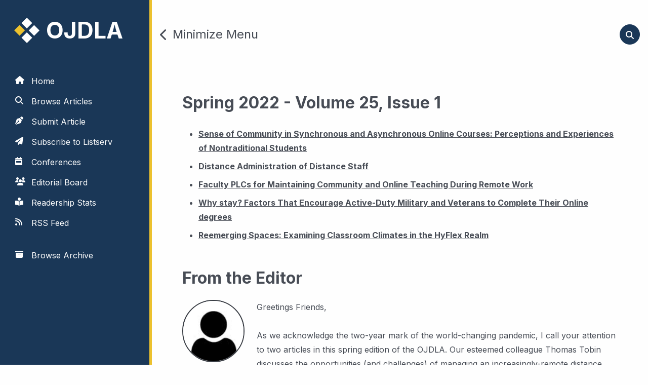

--- FILE ---
content_type: text/html; charset=UTF-8
request_url: https://ojdla.com/edition/summer-2022-volume-25-issue-1
body_size: 5023
content:
<!DOCTYPE html>
<html lang="en">
  <head>
    <!-- Google tag GA4 (gtag.js) -->
    <script async type="text/plain" data-cookiecategory="analytics" src="https://www.googletagmanager.com/gtag/js?id=G-P3S0NGW6EH"></script>
    <script type="text/plain" data-cookiecategory="analytics">
      window.dataLayer = window.dataLayer || []; function gtag() { dataLayer.push(arguments); } gtag('js', new Date()); gtag('config', 'G-P3S0NGW6EH');
    </script>
    							
	<title>OJDLA - OJDLA</title>
	<meta name="description" content="The Online Journal of Distance Learning Administration is a peer-reviewed electronic journal offered free each quarter. The journal welcomes manuscripts based on original work of practitioners and researchers with specific focus or implications for the management of distance education programs" />

	<meta property="fb:app_id" content="">
	<meta property="og:url" content="https://ojdla.com/edition/summer-2022-volume-25-issue-1" />
	<meta property="og:type" content="website" />
	<meta property="og:title" content="OJDLA - OJDLA" />
	<meta property="og:image" content="https://stojdlapeus1.blob.core.windows.net/craftcms/_1200x630_crop_center-center_none/Meta-Image-01.jpg" />
	<meta property="og:image:width" content="1200" />
	<meta property="og:image:height" content="630" />
	<meta property="og:description" content="The Online Journal of Distance Learning Administration is a peer-reviewed electronic journal offered free each quarter. The journal welcomes manuscripts based on original work of practitioners and researchers with specific focus or implications for the management of distance education programs" />
	<meta property="og:site_name" content="OJDLA" />
	<meta property="og:locale" content="en_US" />
	<meta property="og:locale:alternate" content="en_US" />
	
	<meta name="twitter:card" content="summary_large_image" />
	<meta name="twitter:site" content="" />
	<meta name="twitter:url" content="https://ojdla.com/edition/summer-2022-volume-25-issue-1" />
	<meta name="twitter:title" content="OJDLA - OJDLA" />
	<meta name="twitter:description" content="The Online Journal of Distance Learning Administration is a peer-reviewed electronic journal offered free each quarter. The journal welcomes manuscripts based on original work of practitioners and researchers with specific focus or implications for the management of distance education programs" />
	<meta name="twitter:image" content="https://stojdlapeus1.blob.core.windows.net/craftcms/_1200x600_crop_center-center_none/Meta-Image-01.jpg" />

	
	<link rel="home" href="https://ojdla.com/" />
	<link rel="canonical" href="https://ojdla.com/edition/summer-2022-volume-25-issue-1">
 <meta charset="utf-8"/>
    <meta name="viewport" content="width=device-width, initial-scale=1, shrink-to-fit=no"/>

    <link rel="preconnect" href="https://fonts.googleapis.com"/>
    <link rel="preconnect" href="https://fonts.gstatic.com" crossorigin/>
    <link href="https://fonts.googleapis.com/css2?family=Inter:wght@400;600;700&display=swap" rel="stylesheet"/>
    <link rel="apple-touch-icon" sizes="180x180" href="/assets/favicon/apple-touch-icon.png"/>
    <link rel="icon" type="image/png" sizes="32x32" href="/assets/favicon/favicon-32x32.png"/>
    <link rel="icon" type="image/png" sizes="16x16" href="/assets/favicon/favicon-16x16.png"/>
    <link rel="manifest" href="/assets/favicon/site.webmanifest"/>
    <link rel="mask-icon" href="/assets/favicon/safari-pinned-tab.svg" color="#5bbad5"/>

    <meta name="msapplication-TileColor" content="#ffffff"/>
    <meta name="theme-color" content="#ffffff"/>
    <link href="/assets/fontawesome/css/fontawesome.min.css" rel="stylesheet"/>
    <link href="/assets/fontawesome/css/brands.min.css" rel="stylesheet"/>
    <link
    href="/assets/fontawesome/css/solid.min.css" rel="stylesheet"/>
    <!-- Microsoft Clarity -->
    <script type="text/javascript" data-cookiecategory="clarity">
      (function (c, l, a, r, i, t, y) {
        c[a] = c[a] || function () {
          (c[a].q = c[a].q || []).push(arguments);
        };
        t = l.createElement(r);
        t.async = 1;
        t.src = 'https://www.clarity.ms/tag/' + i;
        y = l.getElementsByTagName(r)[0];
        y.parentNode.insertBefore(t, y);
      })(window, document, 'clarity', 'script', 'jbip2xljzi');
    </script>
    <link href="https://cdn.jsdelivr.net/npm/bootstrap@5.3.8/dist/css/bootstrap.min.css" rel="stylesheet" integrity="sha384-sRIl4kxILFvY47J16cr9ZwB07vP4J8+LH7qKQnuqkuIAvNWLzeN8tE5YBujZqJLB" crossorigin="anonymous">
    <link rel="stylesheet" href="https://cdn.jsdelivr.net/npm/swiper@11/swiper-bundle.min.css"/>
    <link rel="stylesheet" href="/dist/css/styleprod.css?cb=1767627608264"/>
  </head>

  <body
class="skin-base animate">
<a
href="#main" class="skip-to-main-content-link">Skip to main content</a><div
class="sidebar"><div
class="sidebar-header">
<a
href="/" aria-label="link to homepage"><div
class="d-flex flex-row align-items-center gap-1"><div
class="sidebar-logo">
<svg
enable-background="new 0 0 149.5 150.2" viewbox="0 0 149.5 150.2" xmlns="http://www.w3.org/2000/svg"><title
lang="en">OJDLA logo icon</title>
<path
d="m74.8 0 31.7 31.7-31.7 31.8-31.8-31.8z" fill="#fff"/>
<path
d="m31.8 43 31.7 31.7-31.7 31.7-31.8-31.7z" fill="#ecc12e"/>
<g
fill="#fff">
<path
d="m117.8 43.8 31.7 31.7-31.7 31.8-31.7-31.8z"/>
<path
d="m74.9 86.8 31.7 31.7-31.7 31.7-31.7-31.7z"/>
</g>
</svg></div><div
class="sidebar-logo-text">OJDLA</div></div>
</a></div><div
class="sidebar-body"><nav
class="nav-sidebar"><ul
class="nav flex-column"><li
class="nav-item">
<a
href="/" class="nav-link">
<i
class="fa-solid fa-house"></i>
<span>Home</span>
</a></li><li
class="nav-item">
<a
href="/browse-articles" class="nav-link">
<i
class="fas fa-search"></i>
<span>Browse Articles</span>
</a></li><li
class="nav-item">
<a
href="/submit-article" class="nav-link">
<i
class="fas fa-pen-nib"></i>
<span>Submit Article</span>
</a></li><li
class="nav-item">
<a
href="/subscribe-to-our-listserv" class="nav-link">
<i
class="fas fa-paper-plane"></i>
<span>Subscribe to Listserv</span>
</a></li><li
class="nav-item">
<a
href="/conferences" class="nav-link">
<i
class="fa-solid fa-calendar-week"></i>
<span>Conferences</span>
</a></li><li
class="nav-item">
<a
href="/editorial-board" class="nav-link">
<i
class="fas fa-users"></i>
<span>Editorial Board</span>
</a></li><li
class="nav-item">
<a
href="/readership-stats" class="nav-link">
<i
class="fas fa-book-reader"></i>
<span>Readership Stats</span>
</a></li><li
class="nav-item mb-4">
<a
href="/rss" class="nav-link">
<i
class="fas fa-rss"></i>
<span>RSS Feed</span>
</a></li><li
class="nav-item">
<a
href="/archive/" class="nav-link">
<i
class="fas fa-archive"></i>
<span>Browse Archive</span>
</a></li></ul></nav><div
class="nav-sidebar"><div
class="mobile_close">
<button
class="mobile_close">
<i
class="far fa-times-circle"></i>Close Menu</button></div></div></div></div><div
class="content">
<button
id="mobileMenu" class="content-menu d-lg-none d-print-none">
<i
class="fas fa-bars"></i>Menu</button><div
class="container d-print-none"><div
class="content-header px-md-1 pt-sm-5 pb-md-5 px-sm-0 px-0 pt-5 pb-5"><div
class="row"><div
class="col-md-12"><div
class="moblie-logo">
<a
href="/"><img
aria-label="Go to homepage" src="/assets/imgs/ojdla-logo-full.svg" alt="ojdla logo"/>
</a></div></div><div
class="col-md-6 d-flex justify-content-start align-items-center">
<button
id="contentMenu" class="content-menu d-none d-lg-flex">
<i
class="fas fa-chevron-left"></i>Minimize Menu</button></div><div
class="col-md-6 d-flex justify-content-end align-items-center">
<button
class="search-btn" data-bs-toggle="modal" data-bs-target="#searchModal">
<i
class="fas fa-search">
<span
class="sr-only">search</span>
</i>
</button></div></div></div></div><div
class="modal fade search-modal" id="searchModal" tabindex="-1" aria-labelledby="searchModalLabel" aria-hidden="true"><div
class="modal-dialog modal-lg"><div
class="modal-content"><div
class="d-flex justify-content-end mb-3">
<button
data-cc="search-modal-close" class="btn-close" data-bs-dismiss="modal" aria-label="Close"></button></div><div
id="component-shuhjd" class="sprig-component" data-hx-target="this" data-hx-include="this" data-hx-trigger="refresh" data-hx-get="https://ojdla.com/index.php?p=actions/sprig-core/components/render" data-hx-vals="{&quot;sprig:siteId&quot;:&quot;e9f8737a2500b944d2dc1b7a0ea9ec9a5344767eeed71b2c4e882a752a225d0c1&quot;,&quot;sprig:id&quot;:&quot;871267897a3ae807b7d41173541a0b32d4a8aff02e141e95e10809e3bb5b1126component-shuhjd&quot;,&quot;sprig:component&quot;:&quot;c5a4b51e3fd9081e9c6e95d22a8aa8c406165f2d10340c7b6232279565c88e1a&quot;,&quot;sprig:template&quot;:&quot;82c82e65fbfd5ba196d6d439408b30fa00cdba08c20e9960cbc78601a1244f7c_components\/search_modal&quot;}"><form
action="/browse-articles"><div
class="input-group"><div
class="input-group-prepend">
<span
class="input-group-text border-radius-0">
<i
class="fas fa-search" aria-hidden="true"></i>
</span></div>
<label
id="searchModalLabel" class="sr-only" for="search">Search articles</label>
<input
type="text" id="search" class="form-control" name="search" value sprig s-trigger="keyup changed delay:100ms" s-replace="#results" placeholder="Search" data-hx-get="https://ojdla.com/index.php?p=actions/sprig-core/components/render" data-hx-trigger="keyup changed delay:100ms" data-hx-select="#results" data-hx-target="#results" data-hx-swap="outerHTML" data-sprig-parsed></div></form><div
id="results" class="results mt-2 mb-2"><ul
class="list-group list-group-flush rounded-3"></ul></div></div></div></div></div><main
id="main"><div
class="container animated animatedFadeInUp fadeInUp"><div
id="content" class="p-md-5"><h1 class="h2 mb-4">Spring 2022 - Volume 25, Issue 1</h1><ul
class="mb-5"><li
class="pt-1 pb-1"><a
href="https://ojdla.com/articles/sense-of-community-in-synchronous-and-asynchronous-online-courses-perceptions-and-experiences-of-nontraditional-students"> Sense of Community in Synchronous and Asynchronous Online Courses: Perceptions and Experiences of Nontraditional Students</a></li><li
class="pt-1 pb-1"><a
href="https://ojdla.com/articles/distance-administration-of-distance-staff"> Distance Administration of Distance Staff</a></li><li
class="pt-1 pb-1"><a
href="https://ojdla.com/articles/faculty-plcs-for-maintaining-community-and-online-teaching-during-remote-work"> Faculty PLCs for Maintaining Community and Online Teaching During Remote Work</a></li><li
class="pt-1 pb-1"><a
href="https://ojdla.com/articles/why-stay-factors-that-encourage-active-duty-military-and-veterans-to-complete-their-online-degrees"> Why stay? Factors That Encourage Active-Duty Military and Veterans to Complete Their Online degrees</a></li><li
class="pt-1 pb-1"><a
href="https://ojdla.com/articles/reemerging-spaces-examining-classroom-climates-in-the-hyflex-realm"> Reemerging Spaces: Examining Classroom Climates in the HyFlex Realm</a></li></ul><h2 class="mb-4">From the Editor</h2><div
class="row"><div
class="col-md-2">
<img
class="u-xlg-avatar rounded-circle" src="/assets/imgs/headshot-placeholder.jpg"></div><div
class="col-md-10"><p>Greetings Friends,<br
/><br
/>As we acknowledge the two-year mark of the world-changing pandemic, I call your attention to two articles in this spring edition of the OJDLA. Our esteemed colleague Thomas Tobin discusses the opportunities (and challenges) of managing an increasingly-remote distance learning support staff, while author Thomas Mays tackles the ongoing challenge of building a community in a virtual environment.<br
/><br
/>The commonality among all of this is that we are, more than ever, in a world in which our relationships with students, co-workers, friends and even extended families rely on digital communications. In spite of 20 years or more years of practice in texting, social media, and written discussion boards, most of us are still woefully average (at best) in our online communications. Online words are misconstrued, delivered impersonally, limited by rigid boundaries, crafted to fit rubrics or at worst - ignored by their intended audience. As we move into our next chapter in this uncertain world, it's imperative that we remain committed to intentional understanding, authenticity, and full presence in our online classrooms, remote work environments, and digital society. Even when and especially when it feels uncomfortable.<br
/><br
/>Wishing you peace, harmony and hope in the days to come.<br
/><br
/>Melanie<br
/><br
/>Melanie N. Clay, Ph.D.</p></div></div></div></div></main><div
class="container"><footer
class="p-md-5"><div
class="row"><div
class="col-md-12">
This site is a collaborative effort between
<a
href="https://ecampus.usg.edu/">USG eCampus</a>
and the
<a
href="https://www.westga.edu/">University of West Georgia</a>. Copyright &copy2026 All Rights Reserved.</div><div
class="col-md-12">
<a
class="py-2" href="https://form.asana.com/?k=_No92i3BmfsLMuoulwc3Eg&d=13105174335317">
Website Feedback
<span
class="sr-only">opens in a new site</span>
</a></div></div>
<button
aria-label="View cookie settings" title="Cookie Settings" data-cc="c-settings" class="cookie-btn">
<svg
xmlns="http://www.w3.org/2000/svg" viewbox="0 0 512 512">
<path
d="M257.5 27.6c-.8-5.4-4.9-9.8-10.3-10.6c-22.1-3.1-44.6 .9-64.4 11.4l-74 39.5C89.1 78.4 73.2 94.9 63.4 115L26.7 190.6c-9.8 20.1-13 42.9-9.1 64.9l14.5 82.8c3.9 22.1 14.6 42.3 30.7 57.9l60.3 58.4c16.1 15.6 36.6 25.6 58.7 28.7l83 11.7c22.1 3.1 44.6-.9 64.4-11.4l74-39.5c19.7-10.5 35.6-27 45.4-47.2l36.7-75.5c9.8-20.1 13-42.9 9.1-64.9c-.9-5.3-5.3-9.3-10.6-10.1c-51.5-8.2-92.8-47.1-104.5-97.4c-1.8-7.6-8-13.4-15.7-14.6c-54.6-8.7-97.7-52-106.2-106.8zM208 144a32 32 0 1 1 0 64 32 32 0 1 1 0-64zM144 336a32 32 0 1 1 64 0 32 32 0 1 1 -64 0zm224-64a32 32 0 1 1 0 64 32 32 0 1 1 0-64z"/>
</svg>
</button></footer></div></div> <script src="https://cdn.jsdelivr.net/npm/bootstrap@5.3.8/dist/js/bootstrap.bundle.min.js" integrity="sha384-FKyoEForCGlyvwx9Hj09JcYn3nv7wiPVlz7YYwJrWVcXK/BmnVDxM+D2scQbITxI" crossorigin="anonymous"></script> <script src="/dist/js/all.js?cb=1767627608264"></script> <script src="https://ojdla.com/cpresources/b3a43cde/htmx.min.js?v=1767628675"></script></body>  </html>


--- FILE ---
content_type: text/css
request_url: https://ojdla.com/dist/css/styleprod.css?cb=1767627608264
body_size: 8957
content:
:root{--cc-font-family:"Inter",sans-serif;--cc-font-size:1rem;--cc-bg:#fff;--cc-z-index:2147483647;--cc-text:#2d4156;--cc-border-radius:.45rem;--cc-btn-primary-bg:var(--main-dark-gray);--cc-btn-primary-text:var(--cc-bg);--cc-btn-primary-hover-bg:#282828;--cc-btn-primary-hover-text:var(--cc-btn-primary-text);--cc-btn-secondary-bg:#edeff0;--cc-btn-secondary-text:var(--main-dark-gray);--cc-btn-secondary-hover-bg:#d8e0e6;--cc-btn-secondary-hover-text:var(--cc-btn-secondary-text);--cc-btn-border-radius:1.5rem;--cc-toggle-bg-off:var(--cc-btn-primary-bg);--cc-toggle-bg-on:var( --completion-color);--cc-toggle-bg-readonly:#d5dee2;--cc-toggle-knob-bg:#fff;--cc-toggle-knob-icon-color:#ecf2fa;--cc-block-text:var(--main-dark-gray);--cc-cookie-category-block-bg:#edeff0;--cc-cookie-category-block-bg-hover:#edeff0;--cc-section-border:#f1f3f5;--cc-cookie-table-border:#e9edf2;--cc-overlay-bg:#040608;--cc-overlay-opacity:.85;--cc-consent-modal-box-shadow:0 0.625rem 1.875rem rgba(2,2,3,.28);--cc-webkit-scrollbar-bg:#cfd5db;--cc-webkit-scrollbar-bg-hover:#9199a0}.c_darkmode{--cc-bg:#181b1d;--cc-text:#d8e5ea;--cc-btn-primary-bg:#a6c4dd;--cc-btn-primary-text:#000;--cc-btn-primary-hover-bg:#c2dff7;--cc-btn-primary-hover-text:var(--cc-btn-primary-text);--cc-btn-secondary-bg:#33383c;--cc-btn-secondary-text:var(--main-dark-gray);--cc-btn-secondary-hover-bg:#3e454a;--cc-btn-secondary-hover-text:var(--cc-btn-secondary-text);--cc-toggle-bg-off:#667481;--cc-toggle-bg-on:var(--cc-btn-primary-bg);--cc-toggle-bg-readonly:#454c54;--cc-toggle-knob-bg:var(--cc-cookie-category-block-bg);--cc-toggle-knob-icon-color:var(--cc-bg);--cc-block-text:#b3bfc5;--cc-cookie-category-block-bg:#23272a;--cc-cookie-category-block-bg-hover:#2b3035;--cc-section-border:#292d31;--cc-cookie-table-border:#2b3035;--cc-webkit-scrollbar-bg:#667481;--cc-webkit-scrollbar-bg-hover:#9199a0}#cc--main{z-index:var(--cc-z-index)}.cc_div *,.cc_div :after,.cc_div :before,.cc_div :hover{animation:none;background:none;border:none;border-radius:unset;box-shadow:none;box-sizing:border-box;color:inherit;float:none;font-family:inherit;font-size:1em;font-style:inherit;font-variant:normal;font-weight:inherit;height:auto;letter-spacing:unset;line-height:1.2;margin:0;padding:0;text-align:left;text-decoration:none;text-transform:none;transition:none;vertical-align:baseline;visibility:unset}.cc_div{font-family:var(--cc-font-family);font-size:var(--cc-font-size);font-weight:400;-webkit-font-smoothing:antialiased;-moz-osx-font-smoothing:grayscale;color:var(--main-dark-gray);text-rendering:optimizeLegibility}#c-ttl,#s-bl td:before,#s-ttl,.cc_div .b-tl,.cc_div .c-bn{font-weight:600}#cm,#s-bl .act .b-acc,#s-inr,.cc_div .b-tl,.cc_div .c-bl{border-radius:var(--cc-border-radius)}#s-bl .act .b-acc{border-top-left-radius:0;border-top-right-radius:0}.cc_div a,.cc_div button,.cc_div input{-webkit-appearance:none;-moz-appearance:none;appearance:none;overflow:hidden}.cc_div a{border-bottom:1px solid}.cc_div a:hover{border-color:transparent;text-decoration:none}.cc_div .c-bn>span{pointer-events:none}#cm-ov,#cs-ov,.c--anim #cm,.c--anim #s-cnt,.c--anim #s-inr{transition:visibility .25s linear,opacity .25s ease,transform .25s ease!important}.c--anim .c-bn{transition:background-color .25s ease!important}.c--anim #cm.bar.slide,.c--anim #cm.bar.slide+#cm-ov,.c--anim .bar.slide #s-inr,.c--anim .bar.slide+#cs-ov{transition:visibility .4s ease,opacity .4s ease,transform .4s ease!important}#cm.bar.slide,.cc_div .bar.slide #s-inr{opacity:1;transform:translateX(100%)}#cm.bar.top.slide,.cc_div .bar.left.slide #s-inr{opacity:1;transform:translateX(-100%)}#cm.slide,.cc_div .slide #s-inr{transform:translateY(1.6em)}#cm.top.slide{transform:translateY(-1.6em)}#cm.bar.slide{transform:translateY(100%)}#cm.bar.top.slide{transform:translateY(-100%)}.show--consent .c--anim #cm,.show--consent .c--anim #cm.bar,.show--settings .c--anim #s-inr,.show--settings .c--anim .bar.slide #s-inr{opacity:1;transform:scale(1);visibility:visible!important}.show--consent .c--anim #cm.box.middle,.show--consent .c--anim #cm.cloud.middle{transform:scale(1) translateY(-50%)}.show--settings .c--anim #s-cnt{visibility:visible!important}.force--consent.show--consent .c--anim #cm-ov,.show--settings .c--anim #cs-ov{opacity:var(--cc-overlay-opacity)!important;visibility:visible!important}#cm{background:var(--cc-bg);bottom:1.25em;box-shadow:0 .625em 1.875em #000;box-shadow:var(--cc-consent-modal-box-shadow);font-family:inherit;line-height:normal;max-width:24.2em;opacity:0;padding:1em 1.4em 1.3em;position:fixed;right:1.25em;transform:scale(.95);visibility:hidden;width:100%;z-index:1}#cc_div #cm{display:block!important}#c-ttl{font-size:1.05em;margin-bottom:.7em}.cloud #c-ttl{margin-top:-.15em}#c-txt{font-size:.9em;line-height:1.5em}.cc_div #c-bns{display:flex;justify-content:space-between;margin-top:1.4em}.cc_div .c-bn{background:transparent;border:1px solid transparent;border-radius:var(--cc-btn-border-radius);color:var(--cc-btn-secondary-text);cursor:pointer;display:inline-block;flex:1;font-size:.82em;padding:1em 1.7em;text-align:center;-moz-user-select:none;-webkit-user-select:none;-o-user-select:none;user-select:none}#c-bns button+button,#s-c-bn,#s-cnt button+button{float:right;margin-left:.5rem}#s-cnt #s-rall-bn{float:none}#cm .c_link:active,#cm .c_link:hover,#s-c-bn:active,#s-c-bn:hover,#s-cnt button+button:active,#s-cnt button+button:hover{background:transparent;border:1px solid var(--main-dark-gray);color:var(--cc-btn-secondary-hover-text)}#s-cnt{display:table;height:100%;left:0;position:fixed;top:0;visibility:hidden;width:100%;z-index:101}#s-bl{outline:none;scrollbar-width:thin}#s-bl .title{margin-top:1.4em}#s-bl .b-bn,#s-bl .title:first-child{margin-top:0}#s-bl .b-acc .p{margin-top:0;padding:1em}#s-cnt .b-bn .b-tl{background:none;border:1px solid var(--cc-cookie-category-block-bg);display:block;font-family:inherit;font-size:.95em;padding:1.3em 6.4em 1.3em 2.7em;position:relative;transition:background-color .25s ease;width:100%}#s-cnt .b-bn .b-tl.exp{cursor:pointer}#s-cnt .act .b-bn .b-tl{border-bottom-left-radius:0;border-bottom-right-radius:0}#s-cnt .b-bn .b-tl:active,#s-cnt .b-bn .b-tl:focus,#s-cnt .b-bn .b-tl:hover{background:var(--cc-cookie-category-block-bg-hover);border:1px solid var(--main-dark-gray)}#s-bl .b-bn{position:relative}#s-bl .c-bl{border:1px solid var(--cc-section-border);margin-bottom:.4rem;padding:1em;transition:background-color .25s ease}#s-bl .c-bl:hover{background:var(--cc-cookie-category-block-bg)}#s-bl .c-bl:last-child{margin-bottom:.5em}#s-bl .c-bl:first-child{border:none;margin-bottom:2em;margin-top:0;padding:0;transition:none}#s-bl .c-bl:not(.b-ex):first-child:hover{background:transparent;background:unset}#s-bl .c-bl.b-ex{background:var(--cc-cookie-category-block-bg);border:none;padding:0;transition:none}#s-bl .c-bl.b-ex+.c-bl{margin-top:2em}#s-bl .c-bl.b-ex+.c-bl.b-ex{margin-top:0}#s-bl .c-bl.b-ex:first-child{margin-bottom:1em;margin-bottom:.5em}#s-bl .b-acc{display:none;margin-bottom:0;max-height:0;overflow:hidden;padding-top:0}#s-bl .act .b-acc{display:block;max-height:100%;overflow:hidden}#s-cnt .p{color:var(--cc-block-text);font-size:.9em;line-height:1.5em;margin-top:.85em}.cc_div .b-tg .c-tgl:disabled{cursor:not-allowed}#c-vln{display:table-cell;position:relative;vertical-align:middle}#cs{bottom:0;left:0;padding:0 1.7em;position:fixed;right:0;top:0;width:100%}#cs,#s-inr{height:100%}#s-inr{box-shadow:0 13px 27px -5px rgba(3,6,9,.26);margin:0 auto;max-width:45em;opacity:0;overflow:hidden;padding-bottom:4.75em;padding-top:4.75em;position:relative;transform:scale(.96);visibility:hidden}#s-bns,#s-hdr,#s-inr{background:var(--cc-bg)}#s-bl{display:block;height:100%;overflow-x:hidden;overflow-y:auto;overflow-y:overlay;padding:1.3em 1.6em;width:100%}#s-bns{border-top:1px solid var(--cc-section-border);bottom:0;height:4.75em;left:0;padding:1em 1.8em;position:absolute;right:0}.cc_div .cc-link{border-bottom:1px solid var(--cc-btn-primary-bg);color:var(--cc-btn-primary-bg);cursor:pointer;display:inline;font-weight:700;padding-bottom:0;text-decoration:none}.cc_div .cc-link:active,.cc_div .cc-link:hover{border-color:transparent}#c-bns button:first-child,#s-bns button:first-child{background:var(--cc-btn-primary-bg);color:var(--cc-btn-primary-text);text-decoration:underline}#c-bns.swap button:first-child{background:var(--cc-btn-secondary-bg);color:var(--cc-btn-secondary-text)}#c-bns.swap button:last-child{background:var(--cc-btn-primary-bg);color:var(--cc-btn-primary-text)}.cc_div .b-tg .c-tgl:checked~.c-tg{background:var(--cc-toggle-bg-on)}#c-bns button:first-child:active,#c-bns button:first-child:hover,#c-bns.swap button:last-child:active,#c-bns.swap button:last-child:hover,#s-bns button:first-child:active,#s-bns button:first-child:hover{background:var(--cc-btn-primary-hover-bg);color:var(--cc-btn-primary-hover-text)}#c-bns.swap button:first-child:active,#c-bns.swap button:first-child:hover{background:var(--cc-btn-secondary-hover-bg);color:var(--cc-btn-secondary-hover-text)}#s-hdr{border-bottom:1px solid var(--cc-section-border);display:table;height:4.75em;padding:0 1.8em;position:absolute;top:0;width:100%;z-index:2}#s-hdr,#s-ttl{vertical-align:middle}#s-ttl{display:table-cell;font-size:1em}#s-c-bn{font-size:1.45em;font-weight:400;height:1.7em;margin:0;overflow:hidden;padding:0;position:relative;width:1.7em}#s-c-bnc{display:table-cell;vertical-align:middle}.cc_div span.t-lb{opacity:0;overflow:hidden;pointer-events:none;position:absolute;top:0;z-index:-1}#c_policy__text{height:31.25em;margin-top:1.25em;overflow-y:auto}#c-s-in{height:100%;height:calc(100% - 2.5em);max-height:37.5em;position:relative;top:50%;transform:translateY(-50%)}@media screen and (min-width:688px){#s-bl::-webkit-scrollbar{background:transparent;border-radius:0 .25em .25em 0;height:100%;width:.8em}#s-bl::-webkit-scrollbar-thumb{background:var(--cc-webkit-scrollbar-bg);border:.25em solid var(--cc-bg);border-radius:100em}#s-bl::-webkit-scrollbar-thumb:hover{background:var(--cc-webkit-scrollbar-bg-hover)}#s-bl::-webkit-scrollbar-button{height:5px;width:10px}}.cc_div .b-tg{bottom:0;display:inline-block;margin:auto;right:0;right:1.2em;-webkit-user-select:none;-moz-user-select:none;user-select:none;vertical-align:middle}.cc_div .b-tg,.cc_div .b-tg .c-tgl{cursor:pointer;position:absolute;top:0}.cc_div .b-tg .c-tgl{border:0;display:block;left:0;margin:0}.cc_div .b-tg .c-tg{background:var(--cc-toggle-bg-off);pointer-events:none;position:absolute;transition:background-color .25s ease,box-shadow .25s ease}.cc_div .b-tg,.cc_div .b-tg .c-tg,.cc_div .b-tg .c-tgl,.cc_div span.t-lb{border-radius:4em;height:1.5em;width:3.4em}.cc_div .b-tg .c-tg.c-ro{cursor:not-allowed}.cc_div .b-tg .c-tgl~.c-tg.c-ro{background:var(--cc-toggle-bg-readonly)}.cc_div .b-tg .c-tgl~.c-tg.c-ro:after{box-shadow:none}.cc_div .b-tg .c-tg:after{background:var(--cc-toggle-knob-bg);border:none;border-radius:100%;box-shadow:0 1px 2px rgba(24,32,35,.36);box-sizing:content-box;content:"";display:block;height:1.25em;left:.125em;position:relative;top:.125em;transition:transform .25s ease;width:1.25em}.cc_div .b-tg .c-tgl:checked~.c-tg:after{transform:translateX(1.9em)}#s-bl table,#s-bl td,#s-bl th{border:none}#s-bl tbody tr{transition:background-color .25s ease}#s-bl tbody tr:hover{background:var(--cc-cookie-category-block-bg-hover)}#s-bl table{border-collapse:collapse;margin:0;overflow:hidden;padding:0;text-align:left;width:100%}#s-bl caption{border-bottom:1px solid var(--cc-cookie-table-border);font-size:.9em;font-weight:600;padding:.5rem 1rem}#s-bl td,#s-bl th{font-size:.8em;padding:.8em .625em .8em 1.2em;text-align:left;vertical-align:top}#s-bl th{font-family:inherit;font-weight:600;padding:1em 1rem}#s-bl thead tr:first-child{border-bottom:1px solid var(--cc-cookie-table-border)}.force--consent #cs,.force--consent #s-cnt{width:100vw}#cm-ov,#cs-ov{background:#070707;background:var(--cc-overlay-bg);bottom:0;display:none;left:0;opacity:0;position:fixed;right:0;top:0;transition:none;visibility:hidden}.c--anim #cs-ov,.force--consent .c--anim #cm-ov,.force--consent.show--consent #cm-ov,.show--settings #cs-ov{display:block}#cs-ov{z-index:2}.force--consent .cc_div{bottom:0;left:0;position:fixed;top:0;transition:visibility .25s linear;visibility:hidden;width:100%;width:100vw}.force--consent.show--consent .c--anim .cc_div,.force--consent.show--settings .c--anim .cc_div{visibility:visible}.force--consent #cm{position:absolute}.force--consent #cm.bar{max-width:100vw;width:100vw}html.force--consent.show--consent{overflow-y:hidden!important}html.force--consent.show--consent,html.force--consent.show--consent body{height:auto!important;overflow-x:hidden!important}.cc_div .act .b-bn .exp:before,.cc_div .b-bn .exp:before{border:solid var(--cc-btn-secondary-text);border-width:0 2px 2px 0;content:"";display:inline-block;left:1.2em;margin-right:15px;padding:.2em;position:absolute;top:50%;transform:translateY(-50%) rotate(45deg)}.cc_div .act .b-bn .b-tl:before{transform:translateY(-20%) rotate(225deg)}.cc_div .on-i:before{border:solid var(--cc-toggle-knob-icon-color);border-width:0 2px 2px 0;display:inline-block;left:.75em;padding:.1em .1em .45em;top:.37em}#s-c-bn:after,#s-c-bn:before,.cc_div .on-i:before{content:"";margin:0 auto;position:absolute;transform:rotate(45deg)}#s-c-bn:after,#s-c-bn:before{background:var(--cc-btn-secondary-text);border-radius:1em;height:.6em;left:.8em;top:.48em;width:1.5px}#s-c-bn:after{transform:rotate(-45deg)}.cc_div .off-i,.cc_div .on-i{display:block;height:100%;position:absolute;right:0;text-align:center;transition:opacity .15s ease;width:50%}.cc_div .on-i{left:0;opacity:0}.cc_div .off-i:after,.cc_div .off-i:before{background:var(--cc-toggle-knob-icon-color);content:" ";display:block;height:.7em;margin:0 auto;position:absolute;right:.8em;top:.42em;transform-origin:center;width:.09375em}.cc_div .off-i:before{transform:rotate(45deg)}.cc_div .off-i:after{transform:rotate(-45deg)}.cc_div .b-tg .c-tgl:checked~.c-tg .on-i{opacity:1}.cc_div .b-tg .c-tgl:checked~.c-tg .off-i{opacity:0}#cm.box.middle,#cm.cloud.middle{bottom:auto;top:50%;transform:translateY(-37%)}#cm.box.middle.zoom,#cm.cloud.middle.zoom{transform:scale(.95) translateY(-50%)}#cm.box.center,#cm.cloud{left:1em;margin:0 auto;right:1em}#cm.cloud{max-width:50em;overflow:hidden;padding:1.2em 1.7em;text-align:center;width:unset}.cc_div .cloud #c-inr{display:table;width:100%}.cc_div .cloud #c-inr-i{display:table-cell;padding-right:2.4em;vertical-align:top;width:70%}.cc_div .cloud #c-txt{font-size:.85em}.cc_div .cloud #c-bns{display:table-cell;min-width:170px;vertical-align:middle}#cm.cloud .c-bn{margin:.5rem 0 0;width:100%}#cm.cloud .c-bn:first-child{margin:0}#cm.cloud.left{margin-right:1.25em}#cm.cloud.right{margin-left:1.25em}#cm.bar{border-radius:0;bottom:0;left:0;max-width:100%;padding:2em;position:fixed;right:0;width:100%}#cm.bar #c-inr{margin:0 auto;max-width:32em}#cm.bar #c-bns{max-width:33.75em}#cm.bar #cs{padding:0}.cc_div .bar #c-s-in{height:100%;max-height:100%;top:0;transform:none}.cc_div .bar #s-bl,.cc_div .bar #s-bns,.cc_div .bar #s-hdr{padding-left:1.4em;padding-right:1.4em}.cc_div .bar #cs{padding:0}.cc_div .bar #s-inr{border-radius:0;margin:0 0 0 auto;max-width:32em}.cc_div .bar.left #s-inr{margin-left:0;margin-right:auto}.cc_div .bar #s-bl table,.cc_div .bar #s-bl tbody,.cc_div .bar #s-bl td,.cc_div .bar #s-bl th,.cc_div .bar #s-bl thead,.cc_div .bar #s-bl tr,.cc_div .bar #s-cnt{display:block}.cc_div .bar #s-bl caption{border-bottom:1px solid var(--cc-cookie-table-border);border-top:0;display:block}.cc_div .bar #s-bl thead tr{left:-9999px;position:absolute;top:-9999px}.cc_div .bar #s-bl tr{border-top:1px solid var(--cc-cookie-table-border)}.cc_div .bar #s-bl td{border:none;padding-left:35%;position:relative}.cc_div .bar #s-bl td:before{color:var(--main-dark-gray);content:attr(data-column);left:1rem;overflow:hidden;padding-right:.625em;position:absolute;text-overflow:ellipsis;white-space:nowrap}#cm.top{bottom:auto;top:1.25em}#cm.left{left:1.25em;right:auto}#cm.right{left:auto;right:1.25em}#cm.bar.left,#cm.bar.right{left:0;right:0}#cm.bar.top{top:0}@media (prefers-reduced-motion){#cc--main #cm,#cc--main #s-cnt,#cc--main #s-inr{transition:none!important}}@media screen and (max-width:688px){#cm,#cm.cloud,#cm.left,#cm.right{bottom:1em;display:block;left:1em;margin:0;max-width:100%;padding:1.2em!important;right:1em;width:auto}.force--consent #cm,.force--consent #cm.cloud{max-width:100vw;width:auto}#cm.top{bottom:auto;top:1em}#cm.bottom{bottom:1em;top:auto}#cm.bar.bottom{bottom:0}#cm.cloud .c-bn{font-size:.85em}#s-bns,.cc_div .bar #s-bns{padding:1em 1.3em}.cc_div .bar #s-inr{max-width:100%;width:100%}.cc_div .cloud #c-inr-i{padding-right:0}#cs{border-radius:0;padding:0}#c-s-in{height:100%;max-height:100%;top:0;transform:none}.cc_div .b-tg{right:1.1em;transform:scale(1.1)}#s-inr{border-radius:0;margin:0;padding-bottom:7.9em}#s-bns{height:7.9em}#s-bl,.cc_div .bar #s-bl{padding:1.2em}#s-hdr,.cc_div .bar #s-hdr{padding:0 1.2em}#s-bl table{width:100%}#s-inr.bns-t{padding-bottom:10.5em}.bns-t #s-bns{height:10.5em}.cc_div .bns-t .c-bn{font-size:.83em;padding:.9em 1.6em}#s-cnt .b-bn .b-tl{padding-bottom:1.2em;padding-top:1.2em}#s-bl table,#s-bl tbody,#s-bl td,#s-bl th,#s-bl thead,#s-bl tr,#s-cnt{display:block}#s-bl caption{border-bottom:0;display:block}#s-bl thead tr{left:-9999px;position:absolute;top:-9999px}#s-bl tr{border-top:1px solid var(--cc-cookie-table-border)}#s-bl td{border:none;padding-left:35%;position:relative}#s-bl td:before{color:var(--main-dark-gray);content:attr(data-column);left:1rem;overflow:hidden;padding-right:.625em;position:absolute;text-overflow:ellipsis;white-space:nowrap}#cm .c-bn,.cc_div .c-bn{margin-right:0;width:100%}#s-cnt #s-rall-bn{margin-left:0}.cc_div #c-bns{flex-direction:column}#c-bns button+button,#s-cnt button+button{float:unset;margin-left:0;margin-top:.625em}#cm.box,#cm.cloud{left:1em;right:1em;width:auto}#cm.cloud.left,#cm.cloud.right{margin:0}.cc_div .cloud #c-bns,.cc_div .cloud #c-inr,.cc_div .cloud #c-inr-i{display:block;min-width:unset;width:auto}.cc_div .cloud #c-txt{font-size:.9em}.cc_div .cloud #c-bns{margin-top:1.625em}}:root{--main-color:#1a3757;--main-light:#4d6689;--secondary-color:#3a3e45;--main-yellow:#ecc12e;--main-dark-gray:#474c55;--main-very-gray:#edeff0;--main-white:#fefefe;--dot-diameter:380px;--circle-border-width:2px;--default-color:#dcdcdc;--completion-color:#2e8b57}body{background:var(--main-white);font-family:Inter,sans-serif;font-size:16px;font-weight:400;line-height:1.8}a,body{color:var(--main-dark-gray)}a{background-color:transparent;font-weight:700;text-decoration:underline;text-underline-offset:.08em;transition:all .3s ease}a:focus,a:hover{color:var(--main-dark-gray);text-decoration-thickness:.188rem;transition:background-color .3s ease-in-out,color .3s}.form-check-input:focus,.form-control:focus,a:focus-visible,button:focus-visible,select.my-select:focus-visible{box-shadow:0 0 0 6px rgba(26,55,87,.9)!important;outline:2px dashed var(--main-white)!important;outline-offset:2px!important}button{transition:all .3s ease}.relative{position:relative}.h1,.h2,.h3,.h4,.h5,.h6,h1,h2,h3,h4,h5,h6{font-weight:700;line-height:1.2;margin-bottom:.5rem;text-wrap:balance}.h1,h1{font-size:2.5rem}#progress{background:var(--main-color);border-radius:50%;bottom:10px;box-shadow:0 0 10px rgba(0,0,0,.2);display:grid;height:70px;opacity:0;place-items:center;position:fixed;right:10px;transform:translateY(-8px);transition:opacity .24s ease,transform .24s ease;width:70px}#progress-value{background-color:var(--main-white);border-radius:50%;display:block;display:grid;font-weight:500;height:calc(100% - 15px);place-items:center;width:calc(100% - 15px)}#progress.is-visible{opacity:1;transform:none}#progress:not(.is-visible){pointer-events:none}@media (prefers-reduced-motion:reduce){#progress{transition:none}}@media (max-width:780px){#progress{border-radius:50%;bottom:15px;box-shadow:0 0 10px rgba(0,0,0,.2);display:grid;height:60px;place-items:center;position:fixed;right:20px;width:60px}#progress-value{background-color:var(--main-white);border-radius:50%;display:block;display:grid;font-weight:500;height:calc(100% - 15px);place-items:center;width:calc(100% - 15px)}}@media (max-width:1200px){.h1,h1{font-size:calc(1.375rem + 1.5vw)}}.h2,h2{font-size:2rem}@media (max-width:1200px){.h2,h2{font-size:calc(1.325rem + .9vw)}}.h3,h3{font-size:1.75rem}@media (max-width:1200px){.h3,h3{font-size:calc(1.3rem + .6vw)}}.h4,h4{font-size:1.5rem}@media (max-width:1200px){.h4,h4{font-size:calc(1.275rem + .3vw)}}.h5,h5{font-size:1.25rem}.h6,h6{font-size:1rem}.ftco-section{padding:7em 0}.ftco-no-pt{padding-top:0}.ftco-no-pb{padding-bottom:0}.heading-section{color:#000;font-size:28px}.heading-section small{font-size:18px}img{border-style:none;height:auto;max-width:100%;vertical-align:middle}.btn{padding:.5rem 1.5rem}.sidebar-show{overflow-x:hidden}.sidebar-show .sidebar{left:0;opacity:1}.sidebar-show .content{transform:translateX(300px)}.sidebar{display:flex;flex-direction:column;height:100%;left:-300px;opacity:0;overscroll-behavior-y:contain;position:fixed;top:0;width:300px;z-index:700}@media (min-width:992px){.sidebar{left:0;opacity:1}}.sidebar.minimized{width:60px}.sidebar.minimized .sidebar-header{padding-left:10px;padding-right:10px}.sidebar.minimized .sidebar-logo{margin-left:0}.sidebar.minimized .sidebar-logo-text{opacity:0;visibility:hidden}.sidebar.minimized .nav-sidebar{padding-left:10px;padding-right:10px}.sidebar.minimized .nav-sidebar .nav-link i{margin-right:0}.sidebar.minimized .nav-sidebar .nav-link span,.sidebar.minimized .nav-sub{opacity:0;visibility:hidden}.sidebar.minimized .sub-link{height:0;padding-bottom:0;padding-top:0}.sidebar.minimized .avatar{margin-left:2px}.sidebar.minimized .avatar-body{opacity:0;visibility:hidden;width:0}.sidebar.minimized+.content{margin-left:60px}.sidebar.minimized .nav-group.show{padding-top:20px}.sidebar.minimized .nav-group.show .nav-group-label,.sidebar.minimized .nav-group:not(.show){display:none}.sidebar.minimized.expand{width:300px}.sidebar.minimized.expand .sidebar-header{padding-left:20px;padding-right:20px}.sidebar.minimized.expand .sidebar-logo{margin-left:0}.sidebar.minimized.expand .sidebar-logo-text{opacity:1;visibility:visible}.sidebar.minimized.expand .nav-sidebar{padding-left:20px;padding-right:20px}.sidebar.minimized.expand .nav-sidebar .nav-link i{margin-right:12px}.sidebar.minimized.expand .nav-sidebar .nav-link span,.sidebar.minimized.expand .nav-sub{opacity:1;visibility:visible}.sidebar.minimized.expand .sub-link{height:32px;padding-bottom:5px;padding-top:5px}.sidebar.minimized.expand .nav-group.show{padding-top:0}.sidebar.minimized.expand .nav-group.show .nav-group-label{display:flex}.sidebar.minimized.expand .nav-group:not(.show){display:block}.sidebar.minimized.expand .nav-group .nav-sidebar{padding-left:10px;padding-right:10px}.sidebar.nav-sidebar .title{color:var(--main-white);opacity:1;transition:all .3s}.sidebar.minimized .nav-sidebar .title{opacity:0;transition:all .3s}.sidebar.minimized.expand .nav-sidebar .title{opacity:1;transition:all .3s}.sidebar-header{flex-shrink:0;padding:20px}.sidebar-header a{display:block;text-decoration:none}.sidebar-header a:active,.sidebar-header a:focus,.sidebar-header a:hover{background-color:transparent}.sidebar-header a:active{--transform-scale-x:0.95;--transform-scale-y:0.95;transform:scale(var(--transform-scale-x),var(--transform-scale-y));transition:transform .3s}.sidebar-logo{padding:0 8px}.sidebar-logo svg,.sidebar.minimized.expand .sidebar-logo svg{display:block;height:auto;position:relative;transition:all .3s;width:50px}.sidebar.minimized .sidebar-logo svg{transition:all .3s;width:20px}.sidebar-body{overflow:hidden;position:relative}.sidebar-body.pt-20{padding-top:20px}.nav-sidebar{display:flex;flex-direction:column;margin:0;padding:20px}.nav-sidebar .nav-item{list-style:none}.nav-sidebar .nav-item.active .nav-link{font-weight:500;letter-spacing:-.1px}.nav-sidebar .nav-item.show .with-sub:after{transform:rotate(90deg)}.nav-sidebar .nav-item.show .nav-sub{display:flex}.nav-sidebar .nav-link{align-items:center;display:flex;height:40px;padding:0 10px;white-space:nowrap}.nav-sidebar .nav-link+.nav-link{margin-top:2px}.nav-sidebar .nav-link i{flex-shrink:0;height:20px;margin-right:12px;width:20px}.nav-sidebar .nav-link.with-sub:after{content:"\EA6E";display:inline-block;font-size:16px;font-weight:400;margin-left:auto;opacity:.6;-webkit-font-smoothing:antialiased;-moz-osx-font-smoothing:grayscale}.nav-sidebar.style-two .nav-item.active .nav-link:before,.nav-sidebar.style-two .nav-item.active .sub-link.active:before{display:block}.nav-sidebar.style-two .nav-link{position:relative}.nav-sidebar.style-two .nav-link:before{bottom:5px;content:"";display:none;left:-20px;position:absolute;top:5px;width:3px}.nav-sidebar.style-two .nav-link.active:before{display:block}.nav-sidebar.style-two .sub-link:before{bottom:5px;content:"";display:none;left:-22px;position:absolute;top:5px;width:1px}.nav-sidebar.style-three .nav-item.active .nav-link:before,.nav-sidebar.style-three .nav-item.active .sub-link.active:before{display:block}.nav-sidebar.style-three .nav-link{align-items:center;position:relative}.nav-sidebar.style-three .nav-link:before{content:"";display:none;height:1.5px;left:-20px;position:absolute;top:calc(50% - .75px);width:20px}.nav-sidebar.style-three .nav-link:not(.with-sub):after{content:"";display:none;flex:1;height:1.5px;margin-left:15px;position:relative}.nav-sidebar.style-three .nav-link.active:after,.nav-sidebar.style-three .nav-link.active:before{display:block}.nav-sidebar.style-three .sub-link:before{bottom:5px;content:"";display:none;left:-22px;position:absolute;top:5px;width:1px}.nav-sub{display:none;flex-direction:column;margin-left:20px;padding-left:22px;position:relative}.nav-sub:before{border-left:1px solid transparent;bottom:5px;content:"";left:0;position:absolute;top:5px}.sub-link{align-items:center;display:flex;height:32px;padding:5px 0;position:relative}.sub-link.active{font-weight:500}.nav-group{border-bottom:1px solid transparent;border-top:1px solid transparent}.nav-group .nav-sidebar{display:none;padding:0 10px 10px;transform:translateY(-8px)}.nav-group .nav-sidebar.style-two .nav-link:before{left:-10px}.nav-group+.nav-group{margin-top:-1px}.nav-group.show .nav-sidebar{display:flex}.nav-group.show .nav-group-label:after{transform:rotate(180deg)}.nav-group-label{align-items:center;cursor:pointer;display:flex;font-size:11px;justify-content:space-between;letter-spacing:1px;padding:15px 20px;position:relative;text-transform:uppercase;white-space:nowrap}.nav-group-label:after{content:"\EA4E";font-size:16px;font-weight:400;margin-right:-2px;opacity:.75;-webkit-font-smoothing:antialiased;-moz-osx-font-smoothing:grayscale}.sidebar-footer{align-items:center;display:flex;flex-shrink:0;height:70px;padding-bottom:20px;padding-left:20px;padding-right:20px;position:relative}.content-label{display:block;font-size:11px;letter-spacing:1px;margin-bottom:15px;text-transform:uppercase}.skin-base .sidebar{background-color:var(--main-color)}.skin-base .sidebar:after{background-color:var(--main-yellow);content:"";height:100%;position:absolute;right:0;top:0;width:5px}.skin-base .sidebar-logo-text{color:var(--main-white);font-size:2.8rem;font-weight:700;margin-left:5px;text-decoration:none;white-space:nowrap}.skin-base .nav-sidebar .nav-link{color:var(--main-white);font-weight:400;text-decoration:none}.skin-base .nav-sidebar a.nav-link:focus,.skin-base .nav-sidebar a.nav-link:hover{background-color:transparent}.skin-base .nav-sidebar a.nav-link:focus-visible{outline:2px dashed var(--main-yellow);outline-offset:2px}.skin-base .nav-sidebar a.nav-link:after{background-color:var(--main-yellow);border-radius:45px;bottom:-1px;content:"";height:.2rem;left:30px;opacity:0;position:relative;transition:opacity .3s,transform .3s;width:100%}.skin-base .nav-sidebar a.nav-link:focus:after,.skin-base .nav-sidebar a.nav-link:hover:after{opacity:1;transform:translate3d(0,.2em,0)}.skin-base .nav-sidebar a.nav-link:after{opacity:1;transform:translate3d(100%,0,0)}.skin-base .nav-sidebar a.nav-link:focus:after,.skin-base .nav-sidebar a.nav-link:hover:after{transform:translateZ(0)}.skin-base .nav-sidebar a.nav-link.active:after{border-radius:45px;opacity:1;transform:translateZ(0)}.animate .sidebar{transition:all .3s}@media (prefers-reduced-motion:reduce){.animate .sidebar{transition:none}}.animate .sidebar-header{overflow:hidden;transition:padding .3s}@media (prefers-reduced-motion:reduce){.animate .sidebar-header{transition:none}}.animate .sidebar-logo,.animate .sidebar-logo-text{transition:all .3s}@media (prefers-reduced-motion:reduce){.animate .sidebar-logo,.animate .sidebar-logo-text{transition:none}}.animate .nav-sidebar{overflow:hidden;transition:padding .3s}@media (prefers-reduced-motion:reduce){.animate .nav-sidebar{transition:none}}.animate .nav-sidebar .nav-link i,.animate .nav-sidebar .nav-link span{transition:all .3s}@media (prefers-reduced-motion:reduce){.animate .nav-sidebar .nav-link i,.animate .nav-sidebar .nav-link span{transition:none}}.animate .nav-sub{transition:opacity .2s}@media (prefers-reduced-motion:reduce){.animate .nav-sub{transition:none}}.animate .sub-link{transition:all .3s}@media (prefers-reduced-motion:reduce){.animate .sub-link{transition:none}}.animate .avatar{transition:all .3s}@media (prefers-reduced-motion:reduce){.animate .avatar{transition:none}}.animate .avatar-body,.animate .sidebar-footer{transition:all .3s}@media (prefers-reduced-motion:reduce){.animate .avatar-body,.animate .sidebar-footer{transition:none}}.animate .content{border-right:var(--secondary-color);transition:all .3s}@media (prefers-reduced-motion:reduce){.animate .content{transition:none}}.content{position:relative}@media (min-width:992px){.content{margin-left:300px}}.content-header{position:relative}.seal img{max-height:12rem}@media (max-width:992px){.seal img{max-height:8rem}}.content-menu{align-items:center;background-color:transparent;color:var(--main-dark-gray);display:flex;font-size:1.5rem;line-height:0px}button.content-menu{border:none;padding:0}.content-menu:hover{text-decoration:underline}.content-menu i{margin-right:10px;transform:rotate(0deg)}.content-menu i.spin{transform:rotate(180deg)}.mobile_close,.moblie-logo{display:none}@media (max-width:992px){#mobileMenu{background-color:var(--main-color);border:2px solid #fff;border-radius:50px;bottom:20px;color:var(--main-white);left:50%;padding:10px 20px;position:fixed;transform:translateX(-50%);z-index:9999;z-index:1044}.content-menu i{margin:auto 10px auto 0}.mobile_close{display:block;font-size:1.2rem}.mobile_close button{background-color:var(--main-white);border:none;border-radius:50px;color:var(--main-dark-gray);padding:10px;width:100%}.mobile_close button i{margin-right:10px}.moblie-logo{display:block;margin:0 auto;max-width:300px}.sidebar-logo,.sidebar-logo-text{display:none}}a[data-toggle=collapse]{position:relative}.dropdown-toggle:after{display:block;position:absolute;right:0;top:50%;transform:translateY(-50%)}.btn.btn-primary{background:var(--main-color);border-color:var(--main-color);border-radius:50px;color:var(--main-white);text-decoration:none}.btn.btn-primary:focus,.btn.btn-primary:hover{background:var(--main-white)!important;border-color:var(--main-color)!important;color:var(--main-color)}.-icon .icon{transition:transform .3s cubic-bezier(.165,.84,.44,1)}.-icon:hover .icon{transform:translateX(.375rem)}.form-control::-webkit-input-placeholder{color:rgba(0,0,0,.3)}.form-control::-moz-placeholder{color:rgba(0,0,0,.3)}.form-control:-ms-input-placeholder{color:rgba(0,0,0,.3)}.form-control:-moz-placeholder{color:rgba(0,0,0,.3)}.input-group-round .input-group-text{border-radius:10rem 0 0 10rem}.input-group{align-items:stretch;display:flex;flex-wrap:wrap;position:relative;width:100%}.input-group-prepend+.form-control{border-left:none;padding-left:.5rem}.input-group-round .input-group-prepend+.form-control{border-radius:0 10rem 10rem 0}.input-group-dark .input-group-text{background:var(--main-white);border-right:none}.input-group:focus-within .form-control,.input-group:focus-within .input-group-text{border-color:var(--secondary-color);transition:border-color .15s ease-in-out,box-shadow .15s ease-in-out}.input-group-text{align-items:center;background-color:var(--main-white);border-radius:.5rem;border-bottom-left-radius:50px;border-bottom-right-radius:0;border-top-left-radius:50px;border-top-right-radius:0;color:rgba(33,37,41,.5);display:flex;font-size:1rem;font-weight:400;height:50px;line-height:1.5;margin-bottom:0;padding:.4375rem 1rem;text-align:center;white-space:nowrap}.my-select{background-color:var(--main-color);border:0;border-radius:50px;color:var(--main-white);cursor:pointer;height:50px!important;padding-left:20px;position:relative;width:100%}.select-arrow{color:var(--main-white);pointer-events:none;position:absolute;right:30px;top:23%;vertical-align:middle}.border-radius-0{border-radius:0}.article-wrapper{background-color:var(--main-white);border:1px solid var(--main-very-gray);border-radius:15px;position:relative}.article-wrapper:nth-child(2n){background-color:var(--main-very-gray)}.article-wrapper a h2{color:var(--main-dark-gray)}.article-wrapper:hover a h2{color:var(--main-dark-gray);text-decoration:underline}.article-wrapper a{color:var(--main-dark-gray);font-weight:400;text-decoration:none}.article-wrapper a:hover{background-color:transparent;color:var(--main-dark-gray)}.issue-wrapper{font-size:larger}.card-hover{transition:box-shadow .25s ease}.card-hover:focus,.card-hover:hover{box-shadow:0 10px 15px -3px rgba(0,0,0,.1),0 4px 6px -2px rgb(0 0 0/5%)}a:hover.view__article{background-color:var(--main-color);border:2px solid var(--main-color);color:var(--main-white)}a:focus-visible.view__article{background-color:var(--main-white)}.view__article{background-color:var(--main-white);border:2px solid var(--main-color);border-radius:20px;color:var(--secondary-color)}.view__article i{margin-left:10px}ul.search-result-entry li{margin-bottom:20px;padding:10px 20px}ul.search-result-entry li:nth-child(2n){background-color:#e6e6e6}ul.search-result-entry li .names{font-style:italic;margin-bottom:20px}.archives article{border-radius:20px}.archives article:nth-child(2n){background-color:var(--main-very-gray)}.archives .input-group:focus-within .form-control,.archives .input-group:focus-within .input-group-text{border-color:var(--secondary-color);transition:border-color .15s ease-in-out,box-shadow .15s ease-in-out}.archives .input-group>.custom-select:not(:first-child),.archives .input-group>.form-control:not(:first-child){border-bottom-left-radius:0;border-bottom-right-radius:50px;border-top-left-radius:0;border-top-right-radius:50px}.ui-element__scroll{overflow:hidden;padding:8px 12px 8px 24px}.ui-element__scroll .down-arrow{animation-duration:1.8s;animation-fill-mode:both;animation-iteration-count:infinite;animation-name:uiScrollInfinite;animation-timing-function:cubic-bezier(.77,0,.175,1)}@keyframes uiScrollInfinite{0%{transform:translateY(-135%)}to{transform:translateY(135%)}}@keyframes fadeInUp{0%{transform:translate3d(0,40px,0)}to{opacity:1;transform:translateZ(0)}}.animated{animation-duration:1s;-webkit-animation-duration:1s;animation-fill-mode:both;-webkit-animation-fill-mode:both}.animatedFadeInUp{opacity:0}.fadeInUp{animation-name:fadeInUp;-webkit-animation-name:fadeInUp;opacity:0}@media (prefers-reduced-motion:reduce){.animated,.animatedFadeInUp,.fadeInUp{animation:none;-webkit-animation:none;opacity:1}.ui-element__scroll .down-arrow{animation:none}}.post-content{word-wrap:break-word}.post-content ul li{list-style:disc}.pagination{border-radius:.1875rem;display:flex;list-style:none;padding-left:0}.page-link{border:1px solid transparent;border-radius:50%;color:var(--main-dark-gray);display:block;line-height:1.25;margin:0 5px;padding:.5rem .875rem;position:relative}.page-link:focus,.page-link:hover{background-color:transparent;border:1px solid var(--main-dark-gray);border-radius:50%;color:var(--main-dark-gray);text-decoration:none}.page-link:not(:disabled):not(.disabled){cursor:pointer}.page-item:first-child .page-link,.page-item:last-child .page-link{border-radius:50%;margin-left:0}.page-item.active .page-link{background-color:var(--main-dark-gray);border-color:var(--main-dark-gray);border-radius:50px;color:var(--main-white);z-index:1}.page-item.disabled .page-link{background-color:var(--main-white);border-color:#dee2e6;color:#6c757d;cursor:auto;pointer-events:none}.pagination-lg .page-link{font-size:1.25rem;line-height:1.5;padding:.75rem 1.5rem}.pagination-lg .page-item:first-child .page-link{border-bottom-left-radius:.3rem;border-top-left-radius:.3rem}.pagination-lg .page-item:last-child .page-link{border-bottom-right-radius:.3rem;border-top-right-radius:.3rem}.pagination-sm .page-link{font-size:.875rem;line-height:1.5;padding:.25rem .5rem}.pagination-sm .page-item:first-child .page-link{border-bottom-left-radius:.2rem;border-top-left-radius:.2rem}.pagination-sm .page-item:last-child .page-link{border-bottom-right-radius:.2rem;border-top-right-radius:.2rem}.search-modal .modal-content{background-color:transparent;border:none}.search-modal .modal-content ul li{border-bottom:1px solid var(--main-very-gray);list-style:none}.search-modal .modal-content ul li:last-child{border-bottom:none}.search-modal .modal-content ul li a{color:var(--main-dark-gray);display:inline-block;margin:.5rem 1rem;text-decoration:none}.search-modal .modal-content ul li a:hover{text-decoration:underline}.search-modal .modal-content ul li ul.authors{margin-bottom:.5rem;margin-left:1rem;padding-left:0}.search-modal .modal-content ul li ul.authors li{border-bottom:none;display:inline-block;margin:0 1rem 0 0}.search-modal .modal-content ul li ul.authors li:first-child{margin-right:0}.search-modal .modal-content ul li ul.authors li a{margin:0}.search-modal .modal-content .list-group-item{padding:0}.search-modal button.btn-close{align-items:center;background-color:var(--main-white);border-radius:100%;height:2.5rem;justify-content:center;line-height:2.5rem;margin:0;padding:0;width:2.5rem}.search-modal .input-group>.custom-select:not(:first-child),.search-modal .input-group>.form-control:not(:first-child){border-bottom-left-radius:0;border-bottom-right-radius:50px;border-top-left-radius:0;border-top-right-radius:50px}.search-modal .input-group-text{border-bottom-left-radius:50px;border-bottom-right-radius:0;border-top-left-radius:50px;border-top-right-radius:0;height:50px}.search-modal .highlight{background-color:#ff0;font-weight:700}@media (max-width:992px){.search-btn{display:none}}button.search-btn{align-items:center;background:var(--main-color);border:1px solid var(--main-color);border-radius:100%;color:var(--main-white);height:2.5rem;justify-content:center;line-height:2.5rem;margin:0;padding:0;width:2.5rem}button.search-btn:hover{background:#fff;border:1px solid var(--main-color);color:var(--main-color)}.u-avatar{width:2rem}.u-avatar,.u-sm-avatar{border:2px solid var(--secondary-color)}.u-sm-avatar{width:2.75rem}.u-md-avatar{width:4rem}.u-lg-avatar,.u-md-avatar{border:2px solid var(--secondary-color)}.u-lg-avatar{width:6rem}.u-xlg-avatar{border:2px solid var(--secondary-color);width:8rem}#archive_wrapper .table>:not(:first-child){border-top:none}#archive_wrapper .table>:not(caption)>*>*{border-bottom-width:0}.archiveOffset h2{font-size:1.75rem}#archive thead tr th{display:none}#archive tr th:nth-child(n+2){padding:0}#archive tr td:nth-child(n+2){display:none}#archive .issueHeader{background-color:transparent;border-bottom:3px solid var(--secondary-color);color:var(--main-dark-gray);font-size:larger}#archive .table,#archive tr td{border-top:none}#archive_filter{margin-bottom:1rem}#archive_filter label{width:100%}#archive_filter label input{border:1px solid #ced4da;border-radius:50px;margin-left:15px;margin-top:1.5rem;padding:5px 20px;width:90%}#archive_filter label input:focus{border:1px solid var(--secondary-color)}#archive_filter label input:focus-visible{outline:var(--secondary-color)}.swiper-pagination{position:relative;text-align:right}.views{padding:20px}.swiper-pagination-bullet-active{background:var(--main-color);opacity:var(--swiper-pagination-bullet-opacity,1)}.swiper-pagination-bullets.swiper-pagination-horizontal{bottom:0}.swiper-button-next,.swiper-button-prev{color:var(--main-color);font-size:2rem;left:0;margin-top:0;position:relative;right:0}.swiper-button-next:after,.swiper-button-prev:after{content:""}.bg-secondary{background-color:var(--main-white)!important;border:1px solid var(--main-color)!important;color:var(--main-color)}.alert p:last-child{margin-bottom:0}.feedback{font-size:.75rem;padding-top:5px}.feedback a{background-color:var(--main-color);border:1px solid var(--main-color);border-bottom-left-radius:10px;border-bottom-right-radius:10px;color:var(--main-white);font-weight:400;padding:20px 10px 10px}.feddback a:focus,.feedback a:hover{background-color:var(--main-white);border:1px solid var(--main-color);color:var(--main-color)}.julie-rotate{padding:0;vertical-align:middle}.julie-rotate p{height:200px;margin:0;transform:rotate(-180deg);writing-mode:vertical-rl}.badge{border-radius:1rem}a.author-email{background-color:var(--main-color);border:1px solid var(--main-color);color:var(--main-white);font-size:.875rem;text-decoration:none}a.author-email:hover{background-color:var(--main-white);color:var(--main-color)}.share a,a.author-email:hover{border:1px solid var(--main-color)}.share a{background-color:var(--main-color);color:var(--main-white)}.share a:hover{background-color:var(--main-white);border:1px solid var(--main-color);color:var(--main-color)}.skip-to-main-content-link{background-color:#fff;left:-9999px;opacity:0;padding:1em;position:absolute;text-align:center;z-index:9999}.skip-to-main-content-link:focus{left:50%;opacity:1;transform:translateX(-50%)}.mailtoui-clients a{text-decoration:none}.cookie-btn{bottom:20px;left:20px;position:fixed;z-index:9999}button.cookie-btn{background-color:var(--main-color);border:.0625rem solid var(--main-white);border-radius:50%;opacity:0;padding:.5rem;transition:.1s ease-in}button.cookie-btn svg{fill:var(--main-white);height:28px}button.cookie-btn:focus,button.cookie-btn:hover{transform:scale(1.2);transition:.3s ease-out}button.cookie-btn.show{opacity:1;transition:all .3s ease-in-out}@media print{body{background-color:var(--main-white);color:#000;font-family:Arial,Helvetica,sans-serif}#content,body{font-size:12pt;margin:0;padding:0}#progress{display:none}}
/*# sourceMappingURL=styleprod.css.map */


--- FILE ---
content_type: image/svg+xml
request_url: https://ojdla.com/assets/imgs/ojdla-logo-full.svg
body_size: 971
content:
<svg enable-background="new 0 0 590.4 154.4" viewBox="0 0 590.4 154.4" xmlns="http://www.w3.org/2000/svg"><path d="m76.9 2.1 31.7 31.7-31.7 31.8-31.8-31.8z" fill="#fff" stroke="#1a3757" stroke-miterlimit="10" stroke-width="3"/><path d="m33.9 45.1 31.7 31.7-31.7 31.7-31.8-31.7z" fill="#ecc12e" stroke="#1a3757" stroke-miterlimit="10" stroke-width="3"/><path d="m119.9 45.9 31.7 31.7-31.7 31.8-31.7-31.8z" fill="#fff" stroke="#1a3757" stroke-miterlimit="10" stroke-width="3"/><path d="m77 88.9 31.7 31.7-31.7 31.7-31.7-31.7z" fill="#fff" stroke="#1a3757" stroke-miterlimit="10" stroke-width="3"/><g fill="#1a3757"><path d="m265.9 77.2c0 10.3-1.9 19.1-5.8 26.3s-9.2 12.7-15.9 16.5-14.2 5.7-22.5 5.7c-8.4 0-15.9-1.9-22.6-5.7s-11.9-9.3-15.8-16.6c-3.9-7.2-5.8-16-5.8-26.2 0-10.3 1.9-19.1 5.8-26.3s9.1-12.7 15.8-16.5 14.2-5.7 22.6-5.7c8.3 0 15.8 1.9 22.5 5.7s12 9.3 15.9 16.5c3.8 7.3 5.8 16 5.8 26.3zm-20.3 0c0-6.7-1-12.3-3-16.9s-4.8-8.1-8.4-10.4c-3.6-2.4-7.8-3.6-12.6-3.6s-9 1.2-12.6 3.6-6.4 5.8-8.4 10.4-3 10.2-3 16.9 1 12.3 3 16.9 4.8 8.1 8.4 10.4c3.6 2.4 7.8 3.6 12.6 3.6s9-1.2 12.6-3.6 6.4-5.8 8.4-10.4 3-10.2 3-16.9z"/><path d="m311.2 29.3h19.7v65.9c0 6.1-1.4 11.4-4.1 15.9s-6.5 7.9-11.3 10.4c-4.8 2.4-10.4 3.6-16.8 3.6-5.7 0-10.8-1-15.5-3-4.6-2-8.3-5.1-11-9.2s-4-9.3-4-15.6h19.9c.1 2.5.6 4.6 1.5 6.4 1 1.8 2.3 3.1 4 4.1 1.7.9 3.7 1.4 6.1 1.4 2.5 0 4.5-.5 6.2-1.6s3-2.6 3.9-4.7 1.3-4.6 1.3-7.6v-66z"/><path d="m378.5 124.4h-33.5v-94.4h33.8c9.5 0 17.7 1.9 24.5 5.6 6.9 3.8 12.1 9.2 15.8 16.2s5.6 15.5 5.6 25.3-1.9 18.3-5.6 25.4-9 12.5-15.9 16.3-15.1 5.6-24.7 5.6zm-13.5-17.1h12.7c5.9 0 10.9-1.1 14.9-3.2s7.1-5.4 9.1-9.8 3.1-10.2 3.1-17.2-1-12.7-3.1-17.1c-2-4.4-5.1-7.7-9.1-9.8s-9-3.1-14.9-3.1h-12.7z"/><path d="m433.4 124.4v-94.4h20v78h40.5v16.5h-60.5z"/><path d="m520.9 124.4h-21.4l32.6-94.4h25.7l32.6 94.5h-21.4l-23.7-72.9h-.7zm-1.3-37.1h50.6v15.6h-50.6z"/></g></svg>

--- FILE ---
content_type: application/javascript; charset=utf-8
request_url: https://ojdla.com/dist/js/all.js?cb=1767627608264
body_size: 80175
content:
/*! jQuery v3.4.1 | (c) JS Foundation and other contributors | jquery.org/license */
!function(e,t){"use strict";"object"==typeof module&&"object"==typeof module.exports?module.exports=e.document?t(e,!0):function(e){if(!e.document)throw new Error("jQuery requires a window with a document");return t(e)}:t(e)}("undefined"!=typeof window?window:this,(function(e,t){"use strict";var n=[],r=e.document,o=Object.getPrototypeOf,i=n.slice,a=n.concat,s=n.push,l=n.indexOf,c={},u=c.toString,d=c.hasOwnProperty,f=d.toString,p=f.call(Object),h={},g=function(e){return"function"==typeof e&&"number"!=typeof e.nodeType},m=function(e){return null!=e&&e===e.window},v={type:!0,src:!0,nonce:!0,noModule:!0};function b(e,t,n){var o,i,a=(n=n||r).createElement("script");if(a.text=e,t)for(o in v)(i=t[o]||t.getAttribute&&t.getAttribute(o))&&a.setAttribute(o,i);n.head.appendChild(a).parentNode.removeChild(a)}function y(e){return null==e?e+"":"object"==typeof e||"function"==typeof e?c[u.call(e)]||"object":typeof e}var x="3.4.1",w=function(e,t){return new w.fn.init(e,t)},S=/^[\s\uFEFF\xA0]+|[\s\uFEFF\xA0]+$/g;function C(e){var t=!!e&&"length"in e&&e.length,n=y(e);return!g(e)&&!m(e)&&("array"===n||0===t||"number"==typeof t&&0<t&&t-1 in e)}w.fn=w.prototype={jquery:x,constructor:w,length:0,toArray:function(){return i.call(this)},get:function(e){return null==e?i.call(this):e<0?this[e+this.length]:this[e]},pushStack:function(e){var t=w.merge(this.constructor(),e);return t.prevObject=this,t},each:function(e){return w.each(this,e)},map:function(e){return this.pushStack(w.map(this,(function(t,n){return e.call(t,n,t)})))},slice:function(){return this.pushStack(i.apply(this,arguments))},first:function(){return this.eq(0)},last:function(){return this.eq(-1)},eq:function(e){var t=this.length,n=+e+(e<0?t:0);return this.pushStack(0<=n&&n<t?[this[n]]:[])},end:function(){return this.prevObject||this.constructor()},push:s,sort:n.sort,splice:n.splice},w.extend=w.fn.extend=function(){var e,t,n,r,o,i,a=arguments[0]||{},s=1,l=arguments.length,c=!1;for("boolean"==typeof a&&(c=a,a=arguments[s]||{},s++),"object"==typeof a||g(a)||(a={}),s===l&&(a=this,s--);s<l;s++)if(null!=(e=arguments[s]))for(t in e)r=e[t],"__proto__"!==t&&a!==r&&(c&&r&&(w.isPlainObject(r)||(o=Array.isArray(r)))?(n=a[t],i=o&&!Array.isArray(n)?[]:o||w.isPlainObject(n)?n:{},o=!1,a[t]=w.extend(c,i,r)):void 0!==r&&(a[t]=r));return a},w.extend({expando:"jQuery"+(x+Math.random()).replace(/\D/g,""),isReady:!0,error:function(e){throw new Error(e)},noop:function(){},isPlainObject:function(e){var t,n;return!(!e||"[object Object]"!==u.call(e)||(t=o(e))&&("function"!=typeof(n=d.call(t,"constructor")&&t.constructor)||f.call(n)!==p))},isEmptyObject:function(e){var t;for(t in e)return!1;return!0},globalEval:function(e,t){b(e,{nonce:t&&t.nonce})},each:function(e,t){var n,r=0;if(C(e))for(n=e.length;r<n&&!1!==t.call(e[r],r,e[r]);r++);else for(r in e)if(!1===t.call(e[r],r,e[r]))break;return e},trim:function(e){return null==e?"":(e+"").replace(S,"")},makeArray:function(e,t){var n=t||[];return null!=e&&(C(Object(e))?w.merge(n,"string"==typeof e?[e]:e):s.call(n,e)),n},inArray:function(e,t,n){return null==t?-1:l.call(t,e,n)},merge:function(e,t){for(var n=+t.length,r=0,o=e.length;r<n;r++)e[o++]=t[r];return e.length=o,e},grep:function(e,t,n){for(var r=[],o=0,i=e.length,a=!n;o<i;o++)!t(e[o],o)!==a&&r.push(e[o]);return r},map:function(e,t,n){var r,o,i=0,s=[];if(C(e))for(r=e.length;i<r;i++)null!=(o=t(e[i],i,n))&&s.push(o);else for(i in e)null!=(o=t(e[i],i,n))&&s.push(o);return a.apply([],s)},guid:1,support:h}),"function"==typeof Symbol&&(w.fn[Symbol.iterator]=n[Symbol.iterator]),w.each("Boolean Number String Function Array Date RegExp Object Error Symbol".split(" "),(function(e,t){c["[object "+t+"]"]=t.toLowerCase()}));var T=function(e){var t,n,r,o,i,a,s,l,c,u,d,f,p,h,g,m,v,b,y,x="sizzle"+1*new Date,w=e.document,S=0,C=0,T=le(),D=le(),_=le(),k=le(),A=function(e,t){return e===t&&(d=!0),0},L={}.hasOwnProperty,E=[],I=E.pop,N=E.push,j=E.push,R=E.slice,H=function(e,t){for(var n=0,r=e.length;n<r;n++)if(e[n]===t)return n;return-1},P="checked|selected|async|autofocus|autoplay|controls|defer|disabled|hidden|ismap|loop|multiple|open|readonly|required|scoped",F="[\\x20\\t\\r\\n\\f]",M="(?:\\\\.|[\\w-]|[^\0-\\xa0])+",O="\\["+F+"*("+M+")(?:"+F+"*([*^$|!~]?=)"+F+"*(?:'((?:\\\\.|[^\\\\'])*)'|\"((?:\\\\.|[^\\\\\"])*)\"|("+M+"))|)"+F+"*\\]",W=":("+M+")(?:\\((('((?:\\\\.|[^\\\\'])*)'|\"((?:\\\\.|[^\\\\\"])*)\")|((?:\\\\.|[^\\\\()[\\]]|"+O+")*)|.*)\\)|)",B=new RegExp(F+"+","g"),q=new RegExp("^"+F+"+|((?:^|[^\\\\])(?:\\\\.)*)"+F+"+$","g"),X=new RegExp("^"+F+"*,"+F+"*"),Y=new RegExp("^"+F+"*([>+~]|"+F+")"+F+"*"),U=new RegExp(F+"|>"),$=new RegExp(W),z=new RegExp("^"+M+"$"),G={ID:new RegExp("^#("+M+")"),CLASS:new RegExp("^\\.("+M+")"),TAG:new RegExp("^("+M+"|[*])"),ATTR:new RegExp("^"+O),PSEUDO:new RegExp("^"+W),CHILD:new RegExp("^:(only|first|last|nth|nth-last)-(child|of-type)(?:\\("+F+"*(even|odd|(([+-]|)(\\d*)n|)"+F+"*(?:([+-]|)"+F+"*(\\d+)|))"+F+"*\\)|)","i"),bool:new RegExp("^(?:"+P+")$","i"),needsContext:new RegExp("^"+F+"*[>+~]|:(even|odd|eq|gt|lt|nth|first|last)(?:\\("+F+"*((?:-\\d)?\\d*)"+F+"*\\)|)(?=[^-]|$)","i")},V=/HTML$/i,J=/^(?:input|select|textarea|button)$/i,K=/^h\d$/i,Q=/^[^{]+\{\s*\[native \w/,Z=/^(?:#([\w-]+)|(\w+)|\.([\w-]+))$/,ee=/[+~]/,te=new RegExp("\\\\([\\da-f]{1,6}"+F+"?|("+F+")|.)","ig"),ne=function(e,t,n){var r="0x"+t-65536;return r!=r||n?t:r<0?String.fromCharCode(r+65536):String.fromCharCode(r>>10|55296,1023&r|56320)},re=/([\0-\x1f\x7f]|^-?\d)|^-$|[^\0-\x1f\x7f-\uFFFF\w-]/g,oe=function(e,t){return t?"\0"===e?"�":e.slice(0,-1)+"\\"+e.charCodeAt(e.length-1).toString(16)+" ":"\\"+e},ie=function(){f()},ae=xe((function(e){return!0===e.disabled&&"fieldset"===e.nodeName.toLowerCase()}),{dir:"parentNode",next:"legend"});try{j.apply(E=R.call(w.childNodes),w.childNodes),E[w.childNodes.length].nodeType}catch(t){j={apply:E.length?function(e,t){N.apply(e,R.call(t))}:function(e,t){for(var n=e.length,r=0;e[n++]=t[r++];);e.length=n-1}}}function se(e,t,r,o){var i,s,c,u,d,h,v,b=t&&t.ownerDocument,S=t?t.nodeType:9;if(r=r||[],"string"!=typeof e||!e||1!==S&&9!==S&&11!==S)return r;if(!o&&((t?t.ownerDocument||t:w)!==p&&f(t),t=t||p,g)){if(11!==S&&(d=Z.exec(e)))if(i=d[1]){if(9===S){if(!(c=t.getElementById(i)))return r;if(c.id===i)return r.push(c),r}else if(b&&(c=b.getElementById(i))&&y(t,c)&&c.id===i)return r.push(c),r}else{if(d[2])return j.apply(r,t.getElementsByTagName(e)),r;if((i=d[3])&&n.getElementsByClassName&&t.getElementsByClassName)return j.apply(r,t.getElementsByClassName(i)),r}if(n.qsa&&!k[e+" "]&&(!m||!m.test(e))&&(1!==S||"object"!==t.nodeName.toLowerCase())){if(v=e,b=t,1===S&&U.test(e)){for((u=t.getAttribute("id"))?u=u.replace(re,oe):t.setAttribute("id",u=x),s=(h=a(e)).length;s--;)h[s]="#"+u+" "+ye(h[s]);v=h.join(","),b=ee.test(e)&&ve(t.parentNode)||t}try{return j.apply(r,b.querySelectorAll(v)),r}catch(t){k(e,!0)}finally{u===x&&t.removeAttribute("id")}}}return l(e.replace(q,"$1"),t,r,o)}function le(){var e=[];return function t(n,o){return e.push(n+" ")>r.cacheLength&&delete t[e.shift()],t[n+" "]=o}}function ce(e){return e[x]=!0,e}function ue(e){var t=p.createElement("fieldset");try{return!!e(t)}catch(e){return!1}finally{t.parentNode&&t.parentNode.removeChild(t),t=null}}function de(e,t){for(var n=e.split("|"),o=n.length;o--;)r.attrHandle[n[o]]=t}function fe(e,t){var n=t&&e,r=n&&1===e.nodeType&&1===t.nodeType&&e.sourceIndex-t.sourceIndex;if(r)return r;if(n)for(;n=n.nextSibling;)if(n===t)return-1;return e?1:-1}function pe(e){return function(t){return"input"===t.nodeName.toLowerCase()&&t.type===e}}function he(e){return function(t){var n=t.nodeName.toLowerCase();return("input"===n||"button"===n)&&t.type===e}}function ge(e){return function(t){return"form"in t?t.parentNode&&!1===t.disabled?"label"in t?"label"in t.parentNode?t.parentNode.disabled===e:t.disabled===e:t.isDisabled===e||t.isDisabled!==!e&&ae(t)===e:t.disabled===e:"label"in t&&t.disabled===e}}function me(e){return ce((function(t){return t=+t,ce((function(n,r){for(var o,i=e([],n.length,t),a=i.length;a--;)n[o=i[a]]&&(n[o]=!(r[o]=n[o]))}))}))}function ve(e){return e&&void 0!==e.getElementsByTagName&&e}for(t in n=se.support={},i=se.isXML=function(e){var t=e.namespaceURI,n=(e.ownerDocument||e).documentElement;return!V.test(t||n&&n.nodeName||"HTML")},f=se.setDocument=function(e){var t,o,a=e?e.ownerDocument||e:w;return a!==p&&9===a.nodeType&&a.documentElement&&(h=(p=a).documentElement,g=!i(p),w!==p&&(o=p.defaultView)&&o.top!==o&&(o.addEventListener?o.addEventListener("unload",ie,!1):o.attachEvent&&o.attachEvent("onunload",ie)),n.attributes=ue((function(e){return e.className="i",!e.getAttribute("className")})),n.getElementsByTagName=ue((function(e){return e.appendChild(p.createComment("")),!e.getElementsByTagName("*").length})),n.getElementsByClassName=Q.test(p.getElementsByClassName),n.getById=ue((function(e){return h.appendChild(e).id=x,!p.getElementsByName||!p.getElementsByName(x).length})),n.getById?(r.filter.ID=function(e){var t=e.replace(te,ne);return function(e){return e.getAttribute("id")===t}},r.find.ID=function(e,t){if(void 0!==t.getElementById&&g){var n=t.getElementById(e);return n?[n]:[]}}):(r.filter.ID=function(e){var t=e.replace(te,ne);return function(e){var n=void 0!==e.getAttributeNode&&e.getAttributeNode("id");return n&&n.value===t}},r.find.ID=function(e,t){if(void 0!==t.getElementById&&g){var n,r,o,i=t.getElementById(e);if(i){if((n=i.getAttributeNode("id"))&&n.value===e)return[i];for(o=t.getElementsByName(e),r=0;i=o[r++];)if((n=i.getAttributeNode("id"))&&n.value===e)return[i]}return[]}}),r.find.TAG=n.getElementsByTagName?function(e,t){return void 0!==t.getElementsByTagName?t.getElementsByTagName(e):n.qsa?t.querySelectorAll(e):void 0}:function(e,t){var n,r=[],o=0,i=t.getElementsByTagName(e);if("*"===e){for(;n=i[o++];)1===n.nodeType&&r.push(n);return r}return i},r.find.CLASS=n.getElementsByClassName&&function(e,t){if(void 0!==t.getElementsByClassName&&g)return t.getElementsByClassName(e)},v=[],m=[],(n.qsa=Q.test(p.querySelectorAll))&&(ue((function(e){h.appendChild(e).innerHTML="<a id='"+x+"'></a><select id='"+x+"-\r\\' msallowcapture=''><option selected=''></option></select>",e.querySelectorAll("[msallowcapture^='']").length&&m.push("[*^$]="+F+"*(?:''|\"\")"),e.querySelectorAll("[selected]").length||m.push("\\["+F+"*(?:value|"+P+")"),e.querySelectorAll("[id~="+x+"-]").length||m.push("~="),e.querySelectorAll(":checked").length||m.push(":checked"),e.querySelectorAll("a#"+x+"+*").length||m.push(".#.+[+~]")})),ue((function(e){e.innerHTML="<a href='' disabled='disabled'></a><select disabled='disabled'><option/></select>";var t=p.createElement("input");t.setAttribute("type","hidden"),e.appendChild(t).setAttribute("name","D"),e.querySelectorAll("[name=d]").length&&m.push("name"+F+"*[*^$|!~]?="),2!==e.querySelectorAll(":enabled").length&&m.push(":enabled",":disabled"),h.appendChild(e).disabled=!0,2!==e.querySelectorAll(":disabled").length&&m.push(":enabled",":disabled"),e.querySelectorAll("*,:x"),m.push(",.*:")}))),(n.matchesSelector=Q.test(b=h.matches||h.webkitMatchesSelector||h.mozMatchesSelector||h.oMatchesSelector||h.msMatchesSelector))&&ue((function(e){n.disconnectedMatch=b.call(e,"*"),b.call(e,"[s!='']:x"),v.push("!=",W)})),m=m.length&&new RegExp(m.join("|")),v=v.length&&new RegExp(v.join("|")),t=Q.test(h.compareDocumentPosition),y=t||Q.test(h.contains)?function(e,t){var n=9===e.nodeType?e.documentElement:e,r=t&&t.parentNode;return e===r||!(!r||1!==r.nodeType||!(n.contains?n.contains(r):e.compareDocumentPosition&&16&e.compareDocumentPosition(r)))}:function(e,t){if(t)for(;t=t.parentNode;)if(t===e)return!0;return!1},A=t?function(e,t){if(e===t)return d=!0,0;var r=!e.compareDocumentPosition-!t.compareDocumentPosition;return r||(1&(r=(e.ownerDocument||e)===(t.ownerDocument||t)?e.compareDocumentPosition(t):1)||!n.sortDetached&&t.compareDocumentPosition(e)===r?e===p||e.ownerDocument===w&&y(w,e)?-1:t===p||t.ownerDocument===w&&y(w,t)?1:u?H(u,e)-H(u,t):0:4&r?-1:1)}:function(e,t){if(e===t)return d=!0,0;var n,r=0,o=e.parentNode,i=t.parentNode,a=[e],s=[t];if(!o||!i)return e===p?-1:t===p?1:o?-1:i?1:u?H(u,e)-H(u,t):0;if(o===i)return fe(e,t);for(n=e;n=n.parentNode;)a.unshift(n);for(n=t;n=n.parentNode;)s.unshift(n);for(;a[r]===s[r];)r++;return r?fe(a[r],s[r]):a[r]===w?-1:s[r]===w?1:0}),p},se.matches=function(e,t){return se(e,null,null,t)},se.matchesSelector=function(e,t){if((e.ownerDocument||e)!==p&&f(e),n.matchesSelector&&g&&!k[t+" "]&&(!v||!v.test(t))&&(!m||!m.test(t)))try{var r=b.call(e,t);if(r||n.disconnectedMatch||e.document&&11!==e.document.nodeType)return r}catch(e){k(t,!0)}return 0<se(t,p,null,[e]).length},se.contains=function(e,t){return(e.ownerDocument||e)!==p&&f(e),y(e,t)},se.attr=function(e,t){(e.ownerDocument||e)!==p&&f(e);var o=r.attrHandle[t.toLowerCase()],i=o&&L.call(r.attrHandle,t.toLowerCase())?o(e,t,!g):void 0;return void 0!==i?i:n.attributes||!g?e.getAttribute(t):(i=e.getAttributeNode(t))&&i.specified?i.value:null},se.escape=function(e){return(e+"").replace(re,oe)},se.error=function(e){throw new Error("Syntax error, unrecognized expression: "+e)},se.uniqueSort=function(e){var t,r=[],o=0,i=0;if(d=!n.detectDuplicates,u=!n.sortStable&&e.slice(0),e.sort(A),d){for(;t=e[i++];)t===e[i]&&(o=r.push(i));for(;o--;)e.splice(r[o],1)}return u=null,e},o=se.getText=function(e){var t,n="",r=0,i=e.nodeType;if(i){if(1===i||9===i||11===i){if("string"==typeof e.textContent)return e.textContent;for(e=e.firstChild;e;e=e.nextSibling)n+=o(e)}else if(3===i||4===i)return e.nodeValue}else for(;t=e[r++];)n+=o(t);return n},(r=se.selectors={cacheLength:50,createPseudo:ce,match:G,attrHandle:{},find:{},relative:{">":{dir:"parentNode",first:!0}," ":{dir:"parentNode"},"+":{dir:"previousSibling",first:!0},"~":{dir:"previousSibling"}},preFilter:{ATTR:function(e){return e[1]=e[1].replace(te,ne),e[3]=(e[3]||e[4]||e[5]||"").replace(te,ne),"~="===e[2]&&(e[3]=" "+e[3]+" "),e.slice(0,4)},CHILD:function(e){return e[1]=e[1].toLowerCase(),"nth"===e[1].slice(0,3)?(e[3]||se.error(e[0]),e[4]=+(e[4]?e[5]+(e[6]||1):2*("even"===e[3]||"odd"===e[3])),e[5]=+(e[7]+e[8]||"odd"===e[3])):e[3]&&se.error(e[0]),e},PSEUDO:function(e){var t,n=!e[6]&&e[2];return G.CHILD.test(e[0])?null:(e[3]?e[2]=e[4]||e[5]||"":n&&$.test(n)&&(t=a(n,!0))&&(t=n.indexOf(")",n.length-t)-n.length)&&(e[0]=e[0].slice(0,t),e[2]=n.slice(0,t)),e.slice(0,3))}},filter:{TAG:function(e){var t=e.replace(te,ne).toLowerCase();return"*"===e?function(){return!0}:function(e){return e.nodeName&&e.nodeName.toLowerCase()===t}},CLASS:function(e){var t=T[e+" "];return t||(t=new RegExp("(^|"+F+")"+e+"("+F+"|$)"))&&T(e,(function(e){return t.test("string"==typeof e.className&&e.className||void 0!==e.getAttribute&&e.getAttribute("class")||"")}))},ATTR:function(e,t,n){return function(r){var o=se.attr(r,e);return null==o?"!="===t:!t||(o+="","="===t?o===n:"!="===t?o!==n:"^="===t?n&&0===o.indexOf(n):"*="===t?n&&-1<o.indexOf(n):"$="===t?n&&o.slice(-n.length)===n:"~="===t?-1<(" "+o.replace(B," ")+" ").indexOf(n):"|="===t&&(o===n||o.slice(0,n.length+1)===n+"-"))}},CHILD:function(e,t,n,r,o){var i="nth"!==e.slice(0,3),a="last"!==e.slice(-4),s="of-type"===t;return 1===r&&0===o?function(e){return!!e.parentNode}:function(t,n,l){var c,u,d,f,p,h,g=i!==a?"nextSibling":"previousSibling",m=t.parentNode,v=s&&t.nodeName.toLowerCase(),b=!l&&!s,y=!1;if(m){if(i){for(;g;){for(f=t;f=f[g];)if(s?f.nodeName.toLowerCase()===v:1===f.nodeType)return!1;h=g="only"===e&&!h&&"nextSibling"}return!0}if(h=[a?m.firstChild:m.lastChild],a&&b){for(y=(p=(c=(u=(d=(f=m)[x]||(f[x]={}))[f.uniqueID]||(d[f.uniqueID]={}))[e]||[])[0]===S&&c[1])&&c[2],f=p&&m.childNodes[p];f=++p&&f&&f[g]||(y=p=0)||h.pop();)if(1===f.nodeType&&++y&&f===t){u[e]=[S,p,y];break}}else if(b&&(y=p=(c=(u=(d=(f=t)[x]||(f[x]={}))[f.uniqueID]||(d[f.uniqueID]={}))[e]||[])[0]===S&&c[1]),!1===y)for(;(f=++p&&f&&f[g]||(y=p=0)||h.pop())&&((s?f.nodeName.toLowerCase()!==v:1!==f.nodeType)||!++y||(b&&((u=(d=f[x]||(f[x]={}))[f.uniqueID]||(d[f.uniqueID]={}))[e]=[S,y]),f!==t)););return(y-=o)===r||y%r==0&&0<=y/r}}},PSEUDO:function(e,t){var n,o=r.pseudos[e]||r.setFilters[e.toLowerCase()]||se.error("unsupported pseudo: "+e);return o[x]?o(t):1<o.length?(n=[e,e,"",t],r.setFilters.hasOwnProperty(e.toLowerCase())?ce((function(e,n){for(var r,i=o(e,t),a=i.length;a--;)e[r=H(e,i[a])]=!(n[r]=i[a])})):function(e){return o(e,0,n)}):o}},pseudos:{not:ce((function(e){var t=[],n=[],r=s(e.replace(q,"$1"));return r[x]?ce((function(e,t,n,o){for(var i,a=r(e,null,o,[]),s=e.length;s--;)(i=a[s])&&(e[s]=!(t[s]=i))})):function(e,o,i){return t[0]=e,r(t,null,i,n),t[0]=null,!n.pop()}})),has:ce((function(e){return function(t){return 0<se(e,t).length}})),contains:ce((function(e){return e=e.replace(te,ne),function(t){return-1<(t.textContent||o(t)).indexOf(e)}})),lang:ce((function(e){return z.test(e||"")||se.error("unsupported lang: "+e),e=e.replace(te,ne).toLowerCase(),function(t){var n;do{if(n=g?t.lang:t.getAttribute("xml:lang")||t.getAttribute("lang"))return(n=n.toLowerCase())===e||0===n.indexOf(e+"-")}while((t=t.parentNode)&&1===t.nodeType);return!1}})),target:function(t){var n=e.location&&e.location.hash;return n&&n.slice(1)===t.id},root:function(e){return e===h},focus:function(e){return e===p.activeElement&&(!p.hasFocus||p.hasFocus())&&!!(e.type||e.href||~e.tabIndex)},enabled:ge(!1),disabled:ge(!0),checked:function(e){var t=e.nodeName.toLowerCase();return"input"===t&&!!e.checked||"option"===t&&!!e.selected},selected:function(e){return e.parentNode&&e.parentNode.selectedIndex,!0===e.selected},empty:function(e){for(e=e.firstChild;e;e=e.nextSibling)if(e.nodeType<6)return!1;return!0},parent:function(e){return!r.pseudos.empty(e)},header:function(e){return K.test(e.nodeName)},input:function(e){return J.test(e.nodeName)},button:function(e){var t=e.nodeName.toLowerCase();return"input"===t&&"button"===e.type||"button"===t},text:function(e){var t;return"input"===e.nodeName.toLowerCase()&&"text"===e.type&&(null==(t=e.getAttribute("type"))||"text"===t.toLowerCase())},first:me((function(){return[0]})),last:me((function(e,t){return[t-1]})),eq:me((function(e,t,n){return[n<0?n+t:n]})),even:me((function(e,t){for(var n=0;n<t;n+=2)e.push(n);return e})),odd:me((function(e,t){for(var n=1;n<t;n+=2)e.push(n);return e})),lt:me((function(e,t,n){for(var r=n<0?n+t:t<n?t:n;0<=--r;)e.push(r);return e})),gt:me((function(e,t,n){for(var r=n<0?n+t:n;++r<t;)e.push(r);return e}))}}).pseudos.nth=r.pseudos.eq,{radio:!0,checkbox:!0,file:!0,password:!0,image:!0})r.pseudos[t]=pe(t);for(t in{submit:!0,reset:!0})r.pseudos[t]=he(t);function be(){}function ye(e){for(var t=0,n=e.length,r="";t<n;t++)r+=e[t].value;return r}function xe(e,t,n){var r=t.dir,o=t.next,i=o||r,a=n&&"parentNode"===i,s=C++;return t.first?function(t,n,o){for(;t=t[r];)if(1===t.nodeType||a)return e(t,n,o);return!1}:function(t,n,l){var c,u,d,f=[S,s];if(l){for(;t=t[r];)if((1===t.nodeType||a)&&e(t,n,l))return!0}else for(;t=t[r];)if(1===t.nodeType||a)if(u=(d=t[x]||(t[x]={}))[t.uniqueID]||(d[t.uniqueID]={}),o&&o===t.nodeName.toLowerCase())t=t[r]||t;else{if((c=u[i])&&c[0]===S&&c[1]===s)return f[2]=c[2];if((u[i]=f)[2]=e(t,n,l))return!0}return!1}}function we(e){return 1<e.length?function(t,n,r){for(var o=e.length;o--;)if(!e[o](t,n,r))return!1;return!0}:e[0]}function Se(e,t,n,r,o){for(var i,a=[],s=0,l=e.length,c=null!=t;s<l;s++)(i=e[s])&&(n&&!n(i,r,o)||(a.push(i),c&&t.push(s)));return a}function Ce(e,t,n,r,o,i){return r&&!r[x]&&(r=Ce(r)),o&&!o[x]&&(o=Ce(o,i)),ce((function(i,a,s,l){var c,u,d,f=[],p=[],h=a.length,g=i||function(e,t,n){for(var r=0,o=t.length;r<o;r++)se(e,t[r],n);return n}(t||"*",s.nodeType?[s]:s,[]),m=!e||!i&&t?g:Se(g,f,e,s,l),v=n?o||(i?e:h||r)?[]:a:m;if(n&&n(m,v,s,l),r)for(c=Se(v,p),r(c,[],s,l),u=c.length;u--;)(d=c[u])&&(v[p[u]]=!(m[p[u]]=d));if(i){if(o||e){if(o){for(c=[],u=v.length;u--;)(d=v[u])&&c.push(m[u]=d);o(null,v=[],c,l)}for(u=v.length;u--;)(d=v[u])&&-1<(c=o?H(i,d):f[u])&&(i[c]=!(a[c]=d))}}else v=Se(v===a?v.splice(h,v.length):v),o?o(null,a,v,l):j.apply(a,v)}))}function Te(e){for(var t,n,o,i=e.length,a=r.relative[e[0].type],s=a||r.relative[" "],l=a?1:0,u=xe((function(e){return e===t}),s,!0),d=xe((function(e){return-1<H(t,e)}),s,!0),f=[function(e,n,r){var o=!a&&(r||n!==c)||((t=n).nodeType?u(e,n,r):d(e,n,r));return t=null,o}];l<i;l++)if(n=r.relative[e[l].type])f=[xe(we(f),n)];else{if((n=r.filter[e[l].type].apply(null,e[l].matches))[x]){for(o=++l;o<i&&!r.relative[e[o].type];o++);return Ce(1<l&&we(f),1<l&&ye(e.slice(0,l-1).concat({value:" "===e[l-2].type?"*":""})).replace(q,"$1"),n,l<o&&Te(e.slice(l,o)),o<i&&Te(e=e.slice(o)),o<i&&ye(e))}f.push(n)}return we(f)}return be.prototype=r.filters=r.pseudos,r.setFilters=new be,a=se.tokenize=function(e,t){var n,o,i,a,s,l,c,u=D[e+" "];if(u)return t?0:u.slice(0);for(s=e,l=[],c=r.preFilter;s;){for(a in n&&!(o=X.exec(s))||(o&&(s=s.slice(o[0].length)||s),l.push(i=[])),n=!1,(o=Y.exec(s))&&(n=o.shift(),i.push({value:n,type:o[0].replace(q," ")}),s=s.slice(n.length)),r.filter)!(o=G[a].exec(s))||c[a]&&!(o=c[a](o))||(n=o.shift(),i.push({value:n,type:a,matches:o}),s=s.slice(n.length));if(!n)break}return t?s.length:s?se.error(e):D(e,l).slice(0)},s=se.compile=function(e,t){var n,o,i,s,l,u,d=[],h=[],m=_[e+" "];if(!m){for(t||(t=a(e)),n=t.length;n--;)(m=Te(t[n]))[x]?d.push(m):h.push(m);(m=_(e,(o=h,s=0<(i=d).length,l=0<o.length,u=function(e,t,n,a,u){var d,h,m,v=0,b="0",y=e&&[],x=[],w=c,C=e||l&&r.find.TAG("*",u),T=S+=null==w?1:Math.random()||.1,D=C.length;for(u&&(c=t===p||t||u);b!==D&&null!=(d=C[b]);b++){if(l&&d){for(h=0,t||d.ownerDocument===p||(f(d),n=!g);m=o[h++];)if(m(d,t||p,n)){a.push(d);break}u&&(S=T)}s&&((d=!m&&d)&&v--,e&&y.push(d))}if(v+=b,s&&b!==v){for(h=0;m=i[h++];)m(y,x,t,n);if(e){if(0<v)for(;b--;)y[b]||x[b]||(x[b]=I.call(a));x=Se(x)}j.apply(a,x),u&&!e&&0<x.length&&1<v+i.length&&se.uniqueSort(a)}return u&&(S=T,c=w),y},s?ce(u):u))).selector=e}return m},l=se.select=function(e,t,n,o){var i,l,c,u,d,f="function"==typeof e&&e,p=!o&&a(e=f.selector||e);if(n=n||[],1===p.length){if(2<(l=p[0]=p[0].slice(0)).length&&"ID"===(c=l[0]).type&&9===t.nodeType&&g&&r.relative[l[1].type]){if(!(t=(r.find.ID(c.matches[0].replace(te,ne),t)||[])[0]))return n;f&&(t=t.parentNode),e=e.slice(l.shift().value.length)}for(i=G.needsContext.test(e)?0:l.length;i--&&(c=l[i],!r.relative[u=c.type]);)if((d=r.find[u])&&(o=d(c.matches[0].replace(te,ne),ee.test(l[0].type)&&ve(t.parentNode)||t))){if(l.splice(i,1),!(e=o.length&&ye(l)))return j.apply(n,o),n;break}}return(f||s(e,p))(o,t,!g,n,!t||ee.test(e)&&ve(t.parentNode)||t),n},n.sortStable=x.split("").sort(A).join("")===x,n.detectDuplicates=!!d,f(),n.sortDetached=ue((function(e){return 1&e.compareDocumentPosition(p.createElement("fieldset"))})),ue((function(e){return e.innerHTML="<a href='#'></a>","#"===e.firstChild.getAttribute("href")}))||de("type|href|height|width",(function(e,t,n){if(!n)return e.getAttribute(t,"type"===t.toLowerCase()?1:2)})),n.attributes&&ue((function(e){return e.innerHTML="<input/>",e.firstChild.setAttribute("value",""),""===e.firstChild.getAttribute("value")}))||de("value",(function(e,t,n){if(!n&&"input"===e.nodeName.toLowerCase())return e.defaultValue})),ue((function(e){return null==e.getAttribute("disabled")}))||de(P,(function(e,t,n){var r;if(!n)return!0===e[t]?t.toLowerCase():(r=e.getAttributeNode(t))&&r.specified?r.value:null})),se}(e);w.find=T,w.expr=T.selectors,w.expr[":"]=w.expr.pseudos,w.uniqueSort=w.unique=T.uniqueSort,w.text=T.getText,w.isXMLDoc=T.isXML,w.contains=T.contains,w.escapeSelector=T.escape;var D=function(e,t,n){for(var r=[],o=void 0!==n;(e=e[t])&&9!==e.nodeType;)if(1===e.nodeType){if(o&&w(e).is(n))break;r.push(e)}return r},_=function(e,t){for(var n=[];e;e=e.nextSibling)1===e.nodeType&&e!==t&&n.push(e);return n},k=w.expr.match.needsContext;function A(e,t){return e.nodeName&&e.nodeName.toLowerCase()===t.toLowerCase()}var L=/^<([a-z][^\/\0>:\x20\t\r\n\f]*)[\x20\t\r\n\f]*\/?>(?:<\/\1>|)$/i;function E(e,t,n){return g(t)?w.grep(e,(function(e,r){return!!t.call(e,r,e)!==n})):t.nodeType?w.grep(e,(function(e){return e===t!==n})):"string"!=typeof t?w.grep(e,(function(e){return-1<l.call(t,e)!==n})):w.filter(t,e,n)}w.filter=function(e,t,n){var r=t[0];return n&&(e=":not("+e+")"),1===t.length&&1===r.nodeType?w.find.matchesSelector(r,e)?[r]:[]:w.find.matches(e,w.grep(t,(function(e){return 1===e.nodeType})))},w.fn.extend({find:function(e){var t,n,r=this.length,o=this;if("string"!=typeof e)return this.pushStack(w(e).filter((function(){for(t=0;t<r;t++)if(w.contains(o[t],this))return!0})));for(n=this.pushStack([]),t=0;t<r;t++)w.find(e,o[t],n);return 1<r?w.uniqueSort(n):n},filter:function(e){return this.pushStack(E(this,e||[],!1))},not:function(e){return this.pushStack(E(this,e||[],!0))},is:function(e){return!!E(this,"string"==typeof e&&k.test(e)?w(e):e||[],!1).length}});var I,N=/^(?:\s*(<[\w\W]+>)[^>]*|#([\w-]+))$/;(w.fn.init=function(e,t,n){var o,i;if(!e)return this;if(n=n||I,"string"==typeof e){if(!(o="<"===e[0]&&">"===e[e.length-1]&&3<=e.length?[null,e,null]:N.exec(e))||!o[1]&&t)return!t||t.jquery?(t||n).find(e):this.constructor(t).find(e);if(o[1]){if(t=t instanceof w?t[0]:t,w.merge(this,w.parseHTML(o[1],t&&t.nodeType?t.ownerDocument||t:r,!0)),L.test(o[1])&&w.isPlainObject(t))for(o in t)g(this[o])?this[o](t[o]):this.attr(o,t[o]);return this}return(i=r.getElementById(o[2]))&&(this[0]=i,this.length=1),this}return e.nodeType?(this[0]=e,this.length=1,this):g(e)?void 0!==n.ready?n.ready(e):e(w):w.makeArray(e,this)}).prototype=w.fn,I=w(r);var j=/^(?:parents|prev(?:Until|All))/,R={children:!0,contents:!0,next:!0,prev:!0};function H(e,t){for(;(e=e[t])&&1!==e.nodeType;);return e}w.fn.extend({has:function(e){var t=w(e,this),n=t.length;return this.filter((function(){for(var e=0;e<n;e++)if(w.contains(this,t[e]))return!0}))},closest:function(e,t){var n,r=0,o=this.length,i=[],a="string"!=typeof e&&w(e);if(!k.test(e))for(;r<o;r++)for(n=this[r];n&&n!==t;n=n.parentNode)if(n.nodeType<11&&(a?-1<a.index(n):1===n.nodeType&&w.find.matchesSelector(n,e))){i.push(n);break}return this.pushStack(1<i.length?w.uniqueSort(i):i)},index:function(e){return e?"string"==typeof e?l.call(w(e),this[0]):l.call(this,e.jquery?e[0]:e):this[0]&&this[0].parentNode?this.first().prevAll().length:-1},add:function(e,t){return this.pushStack(w.uniqueSort(w.merge(this.get(),w(e,t))))},addBack:function(e){return this.add(null==e?this.prevObject:this.prevObject.filter(e))}}),w.each({parent:function(e){var t=e.parentNode;return t&&11!==t.nodeType?t:null},parents:function(e){return D(e,"parentNode")},parentsUntil:function(e,t,n){return D(e,"parentNode",n)},next:function(e){return H(e,"nextSibling")},prev:function(e){return H(e,"previousSibling")},nextAll:function(e){return D(e,"nextSibling")},prevAll:function(e){return D(e,"previousSibling")},nextUntil:function(e,t,n){return D(e,"nextSibling",n)},prevUntil:function(e,t,n){return D(e,"previousSibling",n)},siblings:function(e){return _((e.parentNode||{}).firstChild,e)},children:function(e){return _(e.firstChild)},contents:function(e){return void 0!==e.contentDocument?e.contentDocument:(A(e,"template")&&(e=e.content||e),w.merge([],e.childNodes))}},(function(e,t){w.fn[e]=function(n,r){var o=w.map(this,t,n);return"Until"!==e.slice(-5)&&(r=n),r&&"string"==typeof r&&(o=w.filter(r,o)),1<this.length&&(R[e]||w.uniqueSort(o),j.test(e)&&o.reverse()),this.pushStack(o)}}));var P=/[^\x20\t\r\n\f]+/g;function F(e){return e}function M(e){throw e}function O(e,t,n,r){var o;try{e&&g(o=e.promise)?o.call(e).done(t).fail(n):e&&g(o=e.then)?o.call(e,t,n):t.apply(void 0,[e].slice(r))}catch(e){n.apply(void 0,[e])}}w.Callbacks=function(e){var t,n;e="string"==typeof e?(t=e,n={},w.each(t.match(P)||[],(function(e,t){n[t]=!0})),n):w.extend({},e);var r,o,i,a,s=[],l=[],c=-1,u=function(){for(a=a||e.once,i=r=!0;l.length;c=-1)for(o=l.shift();++c<s.length;)!1===s[c].apply(o[0],o[1])&&e.stopOnFalse&&(c=s.length,o=!1);e.memory||(o=!1),r=!1,a&&(s=o?[]:"")},d={add:function(){return s&&(o&&!r&&(c=s.length-1,l.push(o)),function t(n){w.each(n,(function(n,r){g(r)?e.unique&&d.has(r)||s.push(r):r&&r.length&&"string"!==y(r)&&t(r)}))}(arguments),o&&!r&&u()),this},remove:function(){return w.each(arguments,(function(e,t){for(var n;-1<(n=w.inArray(t,s,n));)s.splice(n,1),n<=c&&c--})),this},has:function(e){return e?-1<w.inArray(e,s):0<s.length},empty:function(){return s&&(s=[]),this},disable:function(){return a=l=[],s=o="",this},disabled:function(){return!s},lock:function(){return a=l=[],o||r||(s=o=""),this},locked:function(){return!!a},fireWith:function(e,t){return a||(t=[e,(t=t||[]).slice?t.slice():t],l.push(t),r||u()),this},fire:function(){return d.fireWith(this,arguments),this},fired:function(){return!!i}};return d},w.extend({Deferred:function(t){var n=[["notify","progress",w.Callbacks("memory"),w.Callbacks("memory"),2],["resolve","done",w.Callbacks("once memory"),w.Callbacks("once memory"),0,"resolved"],["reject","fail",w.Callbacks("once memory"),w.Callbacks("once memory"),1,"rejected"]],r="pending",o={state:function(){return r},always:function(){return i.done(arguments).fail(arguments),this},catch:function(e){return o.then(null,e)},pipe:function(){var e=arguments;return w.Deferred((function(t){w.each(n,(function(n,r){var o=g(e[r[4]])&&e[r[4]];i[r[1]]((function(){var e=o&&o.apply(this,arguments);e&&g(e.promise)?e.promise().progress(t.notify).done(t.resolve).fail(t.reject):t[r[0]+"With"](this,o?[e]:arguments)}))})),e=null})).promise()},then:function(t,r,o){var i=0;function a(t,n,r,o){return function(){var s=this,l=arguments,c=function(){var e,c;if(!(t<i)){if((e=r.apply(s,l))===n.promise())throw new TypeError("Thenable self-resolution");c=e&&("object"==typeof e||"function"==typeof e)&&e.then,g(c)?o?c.call(e,a(i,n,F,o),a(i,n,M,o)):(i++,c.call(e,a(i,n,F,o),a(i,n,M,o),a(i,n,F,n.notifyWith))):(r!==F&&(s=void 0,l=[e]),(o||n.resolveWith)(s,l))}},u=o?c:function(){try{c()}catch(e){w.Deferred.exceptionHook&&w.Deferred.exceptionHook(e,u.stackTrace),i<=t+1&&(r!==M&&(s=void 0,l=[e]),n.rejectWith(s,l))}};t?u():(w.Deferred.getStackHook&&(u.stackTrace=w.Deferred.getStackHook()),e.setTimeout(u))}}return w.Deferred((function(e){n[0][3].add(a(0,e,g(o)?o:F,e.notifyWith)),n[1][3].add(a(0,e,g(t)?t:F)),n[2][3].add(a(0,e,g(r)?r:M))})).promise()},promise:function(e){return null!=e?w.extend(e,o):o}},i={};return w.each(n,(function(e,t){var a=t[2],s=t[5];o[t[1]]=a.add,s&&a.add((function(){r=s}),n[3-e][2].disable,n[3-e][3].disable,n[0][2].lock,n[0][3].lock),a.add(t[3].fire),i[t[0]]=function(){return i[t[0]+"With"](this===i?void 0:this,arguments),this},i[t[0]+"With"]=a.fireWith})),o.promise(i),t&&t.call(i,i),i},when:function(e){var t=arguments.length,n=t,r=Array(n),o=i.call(arguments),a=w.Deferred(),s=function(e){return function(n){r[e]=this,o[e]=1<arguments.length?i.call(arguments):n,--t||a.resolveWith(r,o)}};if(t<=1&&(O(e,a.done(s(n)).resolve,a.reject,!t),"pending"===a.state()||g(o[n]&&o[n].then)))return a.then();for(;n--;)O(o[n],s(n),a.reject);return a.promise()}});var W=/^(Eval|Internal|Range|Reference|Syntax|Type|URI)Error$/;w.Deferred.exceptionHook=function(t,n){e.console&&e.console.warn&&t&&W.test(t.name)&&e.console.warn("jQuery.Deferred exception: "+t.message,t.stack,n)},w.readyException=function(t){e.setTimeout((function(){throw t}))};var B=w.Deferred();function q(){r.removeEventListener("DOMContentLoaded",q),e.removeEventListener("load",q),w.ready()}w.fn.ready=function(e){return B.then(e).catch((function(e){w.readyException(e)})),this},w.extend({isReady:!1,readyWait:1,ready:function(e){(!0===e?--w.readyWait:w.isReady)||(w.isReady=!0)!==e&&0<--w.readyWait||B.resolveWith(r,[w])}}),w.ready.then=B.then,"complete"===r.readyState||"loading"!==r.readyState&&!r.documentElement.doScroll?e.setTimeout(w.ready):(r.addEventListener("DOMContentLoaded",q),e.addEventListener("load",q));var X=function(e,t,n,r,o,i,a){var s=0,l=e.length,c=null==n;if("object"===y(n))for(s in o=!0,n)X(e,t,s,n[s],!0,i,a);else if(void 0!==r&&(o=!0,g(r)||(a=!0),c&&(a?(t.call(e,r),t=null):(c=t,t=function(e,t,n){return c.call(w(e),n)})),t))for(;s<l;s++)t(e[s],n,a?r:r.call(e[s],s,t(e[s],n)));return o?e:c?t.call(e):l?t(e[0],n):i},Y=/^-ms-/,U=/-([a-z])/g;function $(e,t){return t.toUpperCase()}function z(e){return e.replace(Y,"ms-").replace(U,$)}var G=function(e){return 1===e.nodeType||9===e.nodeType||!+e.nodeType};function V(){this.expando=w.expando+V.uid++}V.uid=1,V.prototype={cache:function(e){var t=e[this.expando];return t||(t={},G(e)&&(e.nodeType?e[this.expando]=t:Object.defineProperty(e,this.expando,{value:t,configurable:!0}))),t},set:function(e,t,n){var r,o=this.cache(e);if("string"==typeof t)o[z(t)]=n;else for(r in t)o[z(r)]=t[r];return o},get:function(e,t){return void 0===t?this.cache(e):e[this.expando]&&e[this.expando][z(t)]},access:function(e,t,n){return void 0===t||t&&"string"==typeof t&&void 0===n?this.get(e,t):(this.set(e,t,n),void 0!==n?n:t)},remove:function(e,t){var n,r=e[this.expando];if(void 0!==r){if(void 0!==t){n=(t=Array.isArray(t)?t.map(z):(t=z(t))in r?[t]:t.match(P)||[]).length;for(;n--;)delete r[t[n]]}(void 0===t||w.isEmptyObject(r))&&(e.nodeType?e[this.expando]=void 0:delete e[this.expando])}},hasData:function(e){var t=e[this.expando];return void 0!==t&&!w.isEmptyObject(t)}};var J=new V,K=new V,Q=/^(?:\{[\w\W]*\}|\[[\w\W]*\])$/,Z=/[A-Z]/g;function ee(e,t,n){var r,o;if(void 0===n&&1===e.nodeType)if(r="data-"+t.replace(Z,"-$&").toLowerCase(),"string"==typeof(n=e.getAttribute(r))){try{n="true"===(o=n)||"false"!==o&&("null"===o?null:o===+o+""?+o:Q.test(o)?JSON.parse(o):o)}catch(e){}K.set(e,t,n)}else n=void 0;return n}w.extend({hasData:function(e){return K.hasData(e)||J.hasData(e)},data:function(e,t,n){return K.access(e,t,n)},removeData:function(e,t){K.remove(e,t)},_data:function(e,t,n){return J.access(e,t,n)},_removeData:function(e,t){J.remove(e,t)}}),w.fn.extend({data:function(e,t){var n,r,o,i=this[0],a=i&&i.attributes;if(void 0===e){if(this.length&&(o=K.get(i),1===i.nodeType&&!J.get(i,"hasDataAttrs"))){for(n=a.length;n--;)a[n]&&0===(r=a[n].name).indexOf("data-")&&(r=z(r.slice(5)),ee(i,r,o[r]));J.set(i,"hasDataAttrs",!0)}return o}return"object"==typeof e?this.each((function(){K.set(this,e)})):X(this,(function(t){var n;if(i&&void 0===t)return void 0!==(n=K.get(i,e))||void 0!==(n=ee(i,e))?n:void 0;this.each((function(){K.set(this,e,t)}))}),null,t,1<arguments.length,null,!0)},removeData:function(e){return this.each((function(){K.remove(this,e)}))}}),w.extend({queue:function(e,t,n){var r;if(e)return t=(t||"fx")+"queue",r=J.get(e,t),n&&(!r||Array.isArray(n)?r=J.access(e,t,w.makeArray(n)):r.push(n)),r||[]},dequeue:function(e,t){t=t||"fx";var n=w.queue(e,t),r=n.length,o=n.shift(),i=w._queueHooks(e,t);"inprogress"===o&&(o=n.shift(),r--),o&&("fx"===t&&n.unshift("inprogress"),delete i.stop,o.call(e,(function(){w.dequeue(e,t)}),i)),!r&&i&&i.empty.fire()},_queueHooks:function(e,t){var n=t+"queueHooks";return J.get(e,n)||J.access(e,n,{empty:w.Callbacks("once memory").add((function(){J.remove(e,[t+"queue",n])}))})}}),w.fn.extend({queue:function(e,t){var n=2;return"string"!=typeof e&&(t=e,e="fx",n--),arguments.length<n?w.queue(this[0],e):void 0===t?this:this.each((function(){var n=w.queue(this,e,t);w._queueHooks(this,e),"fx"===e&&"inprogress"!==n[0]&&w.dequeue(this,e)}))},dequeue:function(e){return this.each((function(){w.dequeue(this,e)}))},clearQueue:function(e){return this.queue(e||"fx",[])},promise:function(e,t){var n,r=1,o=w.Deferred(),i=this,a=this.length,s=function(){--r||o.resolveWith(i,[i])};for("string"!=typeof e&&(t=e,e=void 0),e=e||"fx";a--;)(n=J.get(i[a],e+"queueHooks"))&&n.empty&&(r++,n.empty.add(s));return s(),o.promise(t)}});var te=/[+-]?(?:\d*\.|)\d+(?:[eE][+-]?\d+|)/.source,ne=new RegExp("^(?:([+-])=|)("+te+")([a-z%]*)$","i"),re=["Top","Right","Bottom","Left"],oe=r.documentElement,ie=function(e){return w.contains(e.ownerDocument,e)},ae={composed:!0};oe.getRootNode&&(ie=function(e){return w.contains(e.ownerDocument,e)||e.getRootNode(ae)===e.ownerDocument});var se=function(e,t){return"none"===(e=t||e).style.display||""===e.style.display&&ie(e)&&"none"===w.css(e,"display")},le=function(e,t,n,r){var o,i,a={};for(i in t)a[i]=e.style[i],e.style[i]=t[i];for(i in o=n.apply(e,r||[]),t)e.style[i]=a[i];return o};function ce(e,t,n,r){var o,i,a=20,s=r?function(){return r.cur()}:function(){return w.css(e,t,"")},l=s(),c=n&&n[3]||(w.cssNumber[t]?"":"px"),u=e.nodeType&&(w.cssNumber[t]||"px"!==c&&+l)&&ne.exec(w.css(e,t));if(u&&u[3]!==c){for(l/=2,c=c||u[3],u=+l||1;a--;)w.style(e,t,u+c),(1-i)*(1-(i=s()/l||.5))<=0&&(a=0),u/=i;u*=2,w.style(e,t,u+c),n=n||[]}return n&&(u=+u||+l||0,o=n[1]?u+(n[1]+1)*n[2]:+n[2],r&&(r.unit=c,r.start=u,r.end=o)),o}var ue={};function de(e,t){for(var n,r,o,i,a,s,l,c=[],u=0,d=e.length;u<d;u++)(r=e[u]).style&&(n=r.style.display,t?("none"===n&&(c[u]=J.get(r,"display")||null,c[u]||(r.style.display="")),""===r.style.display&&se(r)&&(c[u]=(l=a=i=void 0,a=(o=r).ownerDocument,s=o.nodeName,(l=ue[s])||(i=a.body.appendChild(a.createElement(s)),l=w.css(i,"display"),i.parentNode.removeChild(i),"none"===l&&(l="block"),ue[s]=l)))):"none"!==n&&(c[u]="none",J.set(r,"display",n)));for(u=0;u<d;u++)null!=c[u]&&(e[u].style.display=c[u]);return e}w.fn.extend({show:function(){return de(this,!0)},hide:function(){return de(this)},toggle:function(e){return"boolean"==typeof e?e?this.show():this.hide():this.each((function(){se(this)?w(this).show():w(this).hide()}))}});var fe=/^(?:checkbox|radio)$/i,pe=/<([a-z][^\/\0>\x20\t\r\n\f]*)/i,he=/^$|^module$|\/(?:java|ecma)script/i,ge={option:[1,"<select multiple='multiple'>","</select>"],thead:[1,"<table>","</table>"],col:[2,"<table><colgroup>","</colgroup></table>"],tr:[2,"<table><tbody>","</tbody></table>"],td:[3,"<table><tbody><tr>","</tr></tbody></table>"],_default:[0,"",""]};function me(e,t){var n;return n=void 0!==e.getElementsByTagName?e.getElementsByTagName(t||"*"):void 0!==e.querySelectorAll?e.querySelectorAll(t||"*"):[],void 0===t||t&&A(e,t)?w.merge([e],n):n}function ve(e,t){for(var n=0,r=e.length;n<r;n++)J.set(e[n],"globalEval",!t||J.get(t[n],"globalEval"))}ge.optgroup=ge.option,ge.tbody=ge.tfoot=ge.colgroup=ge.caption=ge.thead,ge.th=ge.td;var be,ye,xe=/<|&#?\w+;/;function we(e,t,n,r,o){for(var i,a,s,l,c,u,d=t.createDocumentFragment(),f=[],p=0,h=e.length;p<h;p++)if((i=e[p])||0===i)if("object"===y(i))w.merge(f,i.nodeType?[i]:i);else if(xe.test(i)){for(a=a||d.appendChild(t.createElement("div")),s=(pe.exec(i)||["",""])[1].toLowerCase(),l=ge[s]||ge._default,a.innerHTML=l[1]+w.htmlPrefilter(i)+l[2],u=l[0];u--;)a=a.lastChild;w.merge(f,a.childNodes),(a=d.firstChild).textContent=""}else f.push(t.createTextNode(i));for(d.textContent="",p=0;i=f[p++];)if(r&&-1<w.inArray(i,r))o&&o.push(i);else if(c=ie(i),a=me(d.appendChild(i),"script"),c&&ve(a),n)for(u=0;i=a[u++];)he.test(i.type||"")&&n.push(i);return d}be=r.createDocumentFragment().appendChild(r.createElement("div")),(ye=r.createElement("input")).setAttribute("type","radio"),ye.setAttribute("checked","checked"),ye.setAttribute("name","t"),be.appendChild(ye),h.checkClone=be.cloneNode(!0).cloneNode(!0).lastChild.checked,be.innerHTML="<textarea>x</textarea>",h.noCloneChecked=!!be.cloneNode(!0).lastChild.defaultValue;var Se=/^key/,Ce=/^(?:mouse|pointer|contextmenu|drag|drop)|click/,Te=/^([^.]*)(?:\.(.+)|)/;function De(){return!0}function _e(){return!1}function ke(e,t){return e===function(){try{return r.activeElement}catch(e){}}()==("focus"===t)}function Ae(e,t,n,r,o,i){var a,s;if("object"==typeof t){for(s in"string"!=typeof n&&(r=r||n,n=void 0),t)Ae(e,s,n,r,t[s],i);return e}if(null==r&&null==o?(o=n,r=n=void 0):null==o&&("string"==typeof n?(o=r,r=void 0):(o=r,r=n,n=void 0)),!1===o)o=_e;else if(!o)return e;return 1===i&&(a=o,(o=function(e){return w().off(e),a.apply(this,arguments)}).guid=a.guid||(a.guid=w.guid++)),e.each((function(){w.event.add(this,t,o,r,n)}))}function Le(e,t,n){n?(J.set(e,t,!1),w.event.add(e,t,{namespace:!1,handler:function(e){var r,o,a=J.get(this,t);if(1&e.isTrigger&&this[t]){if(a.length)(w.event.special[t]||{}).delegateType&&e.stopPropagation();else if(a=i.call(arguments),J.set(this,t,a),r=n(this,t),this[t](),a!==(o=J.get(this,t))||r?J.set(this,t,!1):o={},a!==o)return e.stopImmediatePropagation(),e.preventDefault(),o.value}else a.length&&(J.set(this,t,{value:w.event.trigger(w.extend(a[0],w.Event.prototype),a.slice(1),this)}),e.stopImmediatePropagation())}})):void 0===J.get(e,t)&&w.event.add(e,t,De)}w.event={global:{},add:function(e,t,n,r,o){var i,a,s,l,c,u,d,f,p,h,g,m=J.get(e);if(m)for(n.handler&&(n=(i=n).handler,o=i.selector),o&&w.find.matchesSelector(oe,o),n.guid||(n.guid=w.guid++),(l=m.events)||(l=m.events={}),(a=m.handle)||(a=m.handle=function(t){return void 0!==w&&w.event.triggered!==t.type?w.event.dispatch.apply(e,arguments):void 0}),c=(t=(t||"").match(P)||[""]).length;c--;)p=g=(s=Te.exec(t[c])||[])[1],h=(s[2]||"").split(".").sort(),p&&(d=w.event.special[p]||{},p=(o?d.delegateType:d.bindType)||p,d=w.event.special[p]||{},u=w.extend({type:p,origType:g,data:r,handler:n,guid:n.guid,selector:o,needsContext:o&&w.expr.match.needsContext.test(o),namespace:h.join(".")},i),(f=l[p])||((f=l[p]=[]).delegateCount=0,d.setup&&!1!==d.setup.call(e,r,h,a)||e.addEventListener&&e.addEventListener(p,a)),d.add&&(d.add.call(e,u),u.handler.guid||(u.handler.guid=n.guid)),o?f.splice(f.delegateCount++,0,u):f.push(u),w.event.global[p]=!0)},remove:function(e,t,n,r,o){var i,a,s,l,c,u,d,f,p,h,g,m=J.hasData(e)&&J.get(e);if(m&&(l=m.events)){for(c=(t=(t||"").match(P)||[""]).length;c--;)if(p=g=(s=Te.exec(t[c])||[])[1],h=(s[2]||"").split(".").sort(),p){for(d=w.event.special[p]||{},f=l[p=(r?d.delegateType:d.bindType)||p]||[],s=s[2]&&new RegExp("(^|\\.)"+h.join("\\.(?:.*\\.|)")+"(\\.|$)"),a=i=f.length;i--;)u=f[i],!o&&g!==u.origType||n&&n.guid!==u.guid||s&&!s.test(u.namespace)||r&&r!==u.selector&&("**"!==r||!u.selector)||(f.splice(i,1),u.selector&&f.delegateCount--,d.remove&&d.remove.call(e,u));a&&!f.length&&(d.teardown&&!1!==d.teardown.call(e,h,m.handle)||w.removeEvent(e,p,m.handle),delete l[p])}else for(p in l)w.event.remove(e,p+t[c],n,r,!0);w.isEmptyObject(l)&&J.remove(e,"handle events")}},dispatch:function(e){var t,n,r,o,i,a,s=w.event.fix(e),l=new Array(arguments.length),c=(J.get(this,"events")||{})[s.type]||[],u=w.event.special[s.type]||{};for(l[0]=s,t=1;t<arguments.length;t++)l[t]=arguments[t];if(s.delegateTarget=this,!u.preDispatch||!1!==u.preDispatch.call(this,s)){for(a=w.event.handlers.call(this,s,c),t=0;(o=a[t++])&&!s.isPropagationStopped();)for(s.currentTarget=o.elem,n=0;(i=o.handlers[n++])&&!s.isImmediatePropagationStopped();)s.rnamespace&&!1!==i.namespace&&!s.rnamespace.test(i.namespace)||(s.handleObj=i,s.data=i.data,void 0!==(r=((w.event.special[i.origType]||{}).handle||i.handler).apply(o.elem,l))&&!1===(s.result=r)&&(s.preventDefault(),s.stopPropagation()));return u.postDispatch&&u.postDispatch.call(this,s),s.result}},handlers:function(e,t){var n,r,o,i,a,s=[],l=t.delegateCount,c=e.target;if(l&&c.nodeType&&!("click"===e.type&&1<=e.button))for(;c!==this;c=c.parentNode||this)if(1===c.nodeType&&("click"!==e.type||!0!==c.disabled)){for(i=[],a={},n=0;n<l;n++)void 0===a[o=(r=t[n]).selector+" "]&&(a[o]=r.needsContext?-1<w(o,this).index(c):w.find(o,this,null,[c]).length),a[o]&&i.push(r);i.length&&s.push({elem:c,handlers:i})}return c=this,l<t.length&&s.push({elem:c,handlers:t.slice(l)}),s},addProp:function(e,t){Object.defineProperty(w.Event.prototype,e,{enumerable:!0,configurable:!0,get:g(t)?function(){if(this.originalEvent)return t(this.originalEvent)}:function(){if(this.originalEvent)return this.originalEvent[e]},set:function(t){Object.defineProperty(this,e,{enumerable:!0,configurable:!0,writable:!0,value:t})}})},fix:function(e){return e[w.expando]?e:new w.Event(e)},special:{load:{noBubble:!0},click:{setup:function(e){var t=this||e;return fe.test(t.type)&&t.click&&A(t,"input")&&Le(t,"click",De),!1},trigger:function(e){var t=this||e;return fe.test(t.type)&&t.click&&A(t,"input")&&Le(t,"click"),!0},_default:function(e){var t=e.target;return fe.test(t.type)&&t.click&&A(t,"input")&&J.get(t,"click")||A(t,"a")}},beforeunload:{postDispatch:function(e){void 0!==e.result&&e.originalEvent&&(e.originalEvent.returnValue=e.result)}}}},w.removeEvent=function(e,t,n){e.removeEventListener&&e.removeEventListener(t,n)},w.Event=function(e,t){if(!(this instanceof w.Event))return new w.Event(e,t);e&&e.type?(this.originalEvent=e,this.type=e.type,this.isDefaultPrevented=e.defaultPrevented||void 0===e.defaultPrevented&&!1===e.returnValue?De:_e,this.target=e.target&&3===e.target.nodeType?e.target.parentNode:e.target,this.currentTarget=e.currentTarget,this.relatedTarget=e.relatedTarget):this.type=e,t&&w.extend(this,t),this.timeStamp=e&&e.timeStamp||Date.now(),this[w.expando]=!0},w.Event.prototype={constructor:w.Event,isDefaultPrevented:_e,isPropagationStopped:_e,isImmediatePropagationStopped:_e,isSimulated:!1,preventDefault:function(){var e=this.originalEvent;this.isDefaultPrevented=De,e&&!this.isSimulated&&e.preventDefault()},stopPropagation:function(){var e=this.originalEvent;this.isPropagationStopped=De,e&&!this.isSimulated&&e.stopPropagation()},stopImmediatePropagation:function(){var e=this.originalEvent;this.isImmediatePropagationStopped=De,e&&!this.isSimulated&&e.stopImmediatePropagation(),this.stopPropagation()}},w.each({altKey:!0,bubbles:!0,cancelable:!0,changedTouches:!0,ctrlKey:!0,detail:!0,eventPhase:!0,metaKey:!0,pageX:!0,pageY:!0,shiftKey:!0,view:!0,char:!0,code:!0,charCode:!0,key:!0,keyCode:!0,button:!0,buttons:!0,clientX:!0,clientY:!0,offsetX:!0,offsetY:!0,pointerId:!0,pointerType:!0,screenX:!0,screenY:!0,targetTouches:!0,toElement:!0,touches:!0,which:function(e){var t=e.button;return null==e.which&&Se.test(e.type)?null!=e.charCode?e.charCode:e.keyCode:!e.which&&void 0!==t&&Ce.test(e.type)?1&t?1:2&t?3:4&t?2:0:e.which}},w.event.addProp),w.each({focus:"focusin",blur:"focusout"},(function(e,t){w.event.special[e]={setup:function(){return Le(this,e,ke),!1},trigger:function(){return Le(this,e),!0},delegateType:t}})),w.each({mouseenter:"mouseover",mouseleave:"mouseout",pointerenter:"pointerover",pointerleave:"pointerout"},(function(e,t){w.event.special[e]={delegateType:t,bindType:t,handle:function(e){var n,r=e.relatedTarget,o=e.handleObj;return r&&(r===this||w.contains(this,r))||(e.type=o.origType,n=o.handler.apply(this,arguments),e.type=t),n}}})),w.fn.extend({on:function(e,t,n,r){return Ae(this,e,t,n,r)},one:function(e,t,n,r){return Ae(this,e,t,n,r,1)},off:function(e,t,n){var r,o;if(e&&e.preventDefault&&e.handleObj)return r=e.handleObj,w(e.delegateTarget).off(r.namespace?r.origType+"."+r.namespace:r.origType,r.selector,r.handler),this;if("object"==typeof e){for(o in e)this.off(o,t,e[o]);return this}return!1!==t&&"function"!=typeof t||(n=t,t=void 0),!1===n&&(n=_e),this.each((function(){w.event.remove(this,e,n,t)}))}});var Ee=/<(?!area|br|col|embed|hr|img|input|link|meta|param)(([a-z][^\/\0>\x20\t\r\n\f]*)[^>]*)\/>/gi,Ie=/<script|<style|<link/i,Ne=/checked\s*(?:[^=]|=\s*.checked.)/i,je=/^\s*<!(?:\[CDATA\[|--)|(?:\]\]|--)>\s*$/g;function Re(e,t){return A(e,"table")&&A(11!==t.nodeType?t:t.firstChild,"tr")&&w(e).children("tbody")[0]||e}function He(e){return e.type=(null!==e.getAttribute("type"))+"/"+e.type,e}function Pe(e){return"true/"===(e.type||"").slice(0,5)?e.type=e.type.slice(5):e.removeAttribute("type"),e}function Fe(e,t){var n,r,o,i,a,s,l,c;if(1===t.nodeType){if(J.hasData(e)&&(i=J.access(e),a=J.set(t,i),c=i.events))for(o in delete a.handle,a.events={},c)for(n=0,r=c[o].length;n<r;n++)w.event.add(t,o,c[o][n]);K.hasData(e)&&(s=K.access(e),l=w.extend({},s),K.set(t,l))}}function Me(e,t,n,r){t=a.apply([],t);var o,i,s,l,c,u,d=0,f=e.length,p=f-1,m=t[0],v=g(m);if(v||1<f&&"string"==typeof m&&!h.checkClone&&Ne.test(m))return e.each((function(o){var i=e.eq(o);v&&(t[0]=m.call(this,o,i.html())),Me(i,t,n,r)}));if(f&&(i=(o=we(t,e[0].ownerDocument,!1,e,r)).firstChild,1===o.childNodes.length&&(o=i),i||r)){for(l=(s=w.map(me(o,"script"),He)).length;d<f;d++)c=o,d!==p&&(c=w.clone(c,!0,!0),l&&w.merge(s,me(c,"script"))),n.call(e[d],c,d);if(l)for(u=s[s.length-1].ownerDocument,w.map(s,Pe),d=0;d<l;d++)c=s[d],he.test(c.type||"")&&!J.access(c,"globalEval")&&w.contains(u,c)&&(c.src&&"module"!==(c.type||"").toLowerCase()?w._evalUrl&&!c.noModule&&w._evalUrl(c.src,{nonce:c.nonce||c.getAttribute("nonce")}):b(c.textContent.replace(je,""),c,u))}return e}function Oe(e,t,n){for(var r,o=t?w.filter(t,e):e,i=0;null!=(r=o[i]);i++)n||1!==r.nodeType||w.cleanData(me(r)),r.parentNode&&(n&&ie(r)&&ve(me(r,"script")),r.parentNode.removeChild(r));return e}w.extend({htmlPrefilter:function(e){return e.replace(Ee,"<$1></$2>")},clone:function(e,t,n){var r,o,i,a,s,l,c,u=e.cloneNode(!0),d=ie(e);if(!(h.noCloneChecked||1!==e.nodeType&&11!==e.nodeType||w.isXMLDoc(e)))for(a=me(u),r=0,o=(i=me(e)).length;r<o;r++)s=i[r],"input"===(c=(l=a[r]).nodeName.toLowerCase())&&fe.test(s.type)?l.checked=s.checked:"input"!==c&&"textarea"!==c||(l.defaultValue=s.defaultValue);if(t)if(n)for(i=i||me(e),a=a||me(u),r=0,o=i.length;r<o;r++)Fe(i[r],a[r]);else Fe(e,u);return 0<(a=me(u,"script")).length&&ve(a,!d&&me(e,"script")),u},cleanData:function(e){for(var t,n,r,o=w.event.special,i=0;void 0!==(n=e[i]);i++)if(G(n)){if(t=n[J.expando]){if(t.events)for(r in t.events)o[r]?w.event.remove(n,r):w.removeEvent(n,r,t.handle);n[J.expando]=void 0}n[K.expando]&&(n[K.expando]=void 0)}}}),w.fn.extend({detach:function(e){return Oe(this,e,!0)},remove:function(e){return Oe(this,e)},text:function(e){return X(this,(function(e){return void 0===e?w.text(this):this.empty().each((function(){1!==this.nodeType&&11!==this.nodeType&&9!==this.nodeType||(this.textContent=e)}))}),null,e,arguments.length)},append:function(){return Me(this,arguments,(function(e){1!==this.nodeType&&11!==this.nodeType&&9!==this.nodeType||Re(this,e).appendChild(e)}))},prepend:function(){return Me(this,arguments,(function(e){if(1===this.nodeType||11===this.nodeType||9===this.nodeType){var t=Re(this,e);t.insertBefore(e,t.firstChild)}}))},before:function(){return Me(this,arguments,(function(e){this.parentNode&&this.parentNode.insertBefore(e,this)}))},after:function(){return Me(this,arguments,(function(e){this.parentNode&&this.parentNode.insertBefore(e,this.nextSibling)}))},empty:function(){for(var e,t=0;null!=(e=this[t]);t++)1===e.nodeType&&(w.cleanData(me(e,!1)),e.textContent="");return this},clone:function(e,t){return e=null!=e&&e,t=null==t?e:t,this.map((function(){return w.clone(this,e,t)}))},html:function(e){return X(this,(function(e){var t=this[0]||{},n=0,r=this.length;if(void 0===e&&1===t.nodeType)return t.innerHTML;if("string"==typeof e&&!Ie.test(e)&&!ge[(pe.exec(e)||["",""])[1].toLowerCase()]){e=w.htmlPrefilter(e);try{for(;n<r;n++)1===(t=this[n]||{}).nodeType&&(w.cleanData(me(t,!1)),t.innerHTML=e);t=0}catch(e){}}t&&this.empty().append(e)}),null,e,arguments.length)},replaceWith:function(){var e=[];return Me(this,arguments,(function(t){var n=this.parentNode;w.inArray(this,e)<0&&(w.cleanData(me(this)),n&&n.replaceChild(t,this))}),e)}}),w.each({appendTo:"append",prependTo:"prepend",insertBefore:"before",insertAfter:"after",replaceAll:"replaceWith"},(function(e,t){w.fn[e]=function(e){for(var n,r=[],o=w(e),i=o.length-1,a=0;a<=i;a++)n=a===i?this:this.clone(!0),w(o[a])[t](n),s.apply(r,n.get());return this.pushStack(r)}}));var We=new RegExp("^("+te+")(?!px)[a-z%]+$","i"),Be=function(t){var n=t.ownerDocument.defaultView;return n&&n.opener||(n=e),n.getComputedStyle(t)},qe=new RegExp(re.join("|"),"i");function Xe(e,t,n){var r,o,i,a,s=e.style;return(n=n||Be(e))&&(""!==(a=n.getPropertyValue(t)||n[t])||ie(e)||(a=w.style(e,t)),!h.pixelBoxStyles()&&We.test(a)&&qe.test(t)&&(r=s.width,o=s.minWidth,i=s.maxWidth,s.minWidth=s.maxWidth=s.width=a,a=n.width,s.width=r,s.minWidth=o,s.maxWidth=i)),void 0!==a?a+"":a}function Ye(e,t){return{get:function(){if(!e())return(this.get=t).apply(this,arguments);delete this.get}}}!function(){function t(){if(u){c.style.cssText="position:absolute;left:-11111px;width:60px;margin-top:1px;padding:0;border:0",u.style.cssText="position:relative;display:block;box-sizing:border-box;overflow:scroll;margin:auto;border:1px;padding:1px;width:60%;top:1%",oe.appendChild(c).appendChild(u);var t=e.getComputedStyle(u);o="1%"!==t.top,l=12===n(t.marginLeft),u.style.right="60%",s=36===n(t.right),i=36===n(t.width),u.style.position="absolute",a=12===n(u.offsetWidth/3),oe.removeChild(c),u=null}}function n(e){return Math.round(parseFloat(e))}var o,i,a,s,l,c=r.createElement("div"),u=r.createElement("div");u.style&&(u.style.backgroundClip="content-box",u.cloneNode(!0).style.backgroundClip="",h.clearCloneStyle="content-box"===u.style.backgroundClip,w.extend(h,{boxSizingReliable:function(){return t(),i},pixelBoxStyles:function(){return t(),s},pixelPosition:function(){return t(),o},reliableMarginLeft:function(){return t(),l},scrollboxSize:function(){return t(),a}}))}();var Ue=["Webkit","Moz","ms"],$e=r.createElement("div").style,ze={};function Ge(e){return w.cssProps[e]||ze[e]||(e in $e?e:ze[e]=function(e){for(var t=e[0].toUpperCase()+e.slice(1),n=Ue.length;n--;)if((e=Ue[n]+t)in $e)return e}(e)||e)}var Ve=/^(none|table(?!-c[ea]).+)/,Je=/^--/,Ke={position:"absolute",visibility:"hidden",display:"block"},Qe={letterSpacing:"0",fontWeight:"400"};function Ze(e,t,n){var r=ne.exec(t);return r?Math.max(0,r[2]-(n||0))+(r[3]||"px"):t}function et(e,t,n,r,o,i){var a="width"===t?1:0,s=0,l=0;if(n===(r?"border":"content"))return 0;for(;a<4;a+=2)"margin"===n&&(l+=w.css(e,n+re[a],!0,o)),r?("content"===n&&(l-=w.css(e,"padding"+re[a],!0,o)),"margin"!==n&&(l-=w.css(e,"border"+re[a]+"Width",!0,o))):(l+=w.css(e,"padding"+re[a],!0,o),"padding"!==n?l+=w.css(e,"border"+re[a]+"Width",!0,o):s+=w.css(e,"border"+re[a]+"Width",!0,o));return!r&&0<=i&&(l+=Math.max(0,Math.ceil(e["offset"+t[0].toUpperCase()+t.slice(1)]-i-l-s-.5))||0),l}function tt(e,t,n){var r=Be(e),o=(!h.boxSizingReliable()||n)&&"border-box"===w.css(e,"boxSizing",!1,r),i=o,a=Xe(e,t,r),s="offset"+t[0].toUpperCase()+t.slice(1);if(We.test(a)){if(!n)return a;a="auto"}return(!h.boxSizingReliable()&&o||"auto"===a||!parseFloat(a)&&"inline"===w.css(e,"display",!1,r))&&e.getClientRects().length&&(o="border-box"===w.css(e,"boxSizing",!1,r),(i=s in e)&&(a=e[s])),(a=parseFloat(a)||0)+et(e,t,n||(o?"border":"content"),i,r,a)+"px"}function nt(e,t,n,r,o){return new nt.prototype.init(e,t,n,r,o)}w.extend({cssHooks:{opacity:{get:function(e,t){if(t){var n=Xe(e,"opacity");return""===n?"1":n}}}},cssNumber:{animationIterationCount:!0,columnCount:!0,fillOpacity:!0,flexGrow:!0,flexShrink:!0,fontWeight:!0,gridArea:!0,gridColumn:!0,gridColumnEnd:!0,gridColumnStart:!0,gridRow:!0,gridRowEnd:!0,gridRowStart:!0,lineHeight:!0,opacity:!0,order:!0,orphans:!0,widows:!0,zIndex:!0,zoom:!0},cssProps:{},style:function(e,t,n,r){if(e&&3!==e.nodeType&&8!==e.nodeType&&e.style){var o,i,a,s=z(t),l=Je.test(t),c=e.style;if(l||(t=Ge(s)),a=w.cssHooks[t]||w.cssHooks[s],void 0===n)return a&&"get"in a&&void 0!==(o=a.get(e,!1,r))?o:c[t];"string"==(i=typeof n)&&(o=ne.exec(n))&&o[1]&&(n=ce(e,t,o),i="number"),null!=n&&n==n&&("number"!==i||l||(n+=o&&o[3]||(w.cssNumber[s]?"":"px")),h.clearCloneStyle||""!==n||0!==t.indexOf("background")||(c[t]="inherit"),a&&"set"in a&&void 0===(n=a.set(e,n,r))||(l?c.setProperty(t,n):c[t]=n))}},css:function(e,t,n,r){var o,i,a,s=z(t);return Je.test(t)||(t=Ge(s)),(a=w.cssHooks[t]||w.cssHooks[s])&&"get"in a&&(o=a.get(e,!0,n)),void 0===o&&(o=Xe(e,t,r)),"normal"===o&&t in Qe&&(o=Qe[t]),""===n||n?(i=parseFloat(o),!0===n||isFinite(i)?i||0:o):o}}),w.each(["height","width"],(function(e,t){w.cssHooks[t]={get:function(e,n,r){if(n)return!Ve.test(w.css(e,"display"))||e.getClientRects().length&&e.getBoundingClientRect().width?tt(e,t,r):le(e,Ke,(function(){return tt(e,t,r)}))},set:function(e,n,r){var o,i=Be(e),a=!h.scrollboxSize()&&"absolute"===i.position,s=(a||r)&&"border-box"===w.css(e,"boxSizing",!1,i),l=r?et(e,t,r,s,i):0;return s&&a&&(l-=Math.ceil(e["offset"+t[0].toUpperCase()+t.slice(1)]-parseFloat(i[t])-et(e,t,"border",!1,i)-.5)),l&&(o=ne.exec(n))&&"px"!==(o[3]||"px")&&(e.style[t]=n,n=w.css(e,t)),Ze(0,n,l)}}})),w.cssHooks.marginLeft=Ye(h.reliableMarginLeft,(function(e,t){if(t)return(parseFloat(Xe(e,"marginLeft"))||e.getBoundingClientRect().left-le(e,{marginLeft:0},(function(){return e.getBoundingClientRect().left})))+"px"})),w.each({margin:"",padding:"",border:"Width"},(function(e,t){w.cssHooks[e+t]={expand:function(n){for(var r=0,o={},i="string"==typeof n?n.split(" "):[n];r<4;r++)o[e+re[r]+t]=i[r]||i[r-2]||i[0];return o}},"margin"!==e&&(w.cssHooks[e+t].set=Ze)})),w.fn.extend({css:function(e,t){return X(this,(function(e,t,n){var r,o,i={},a=0;if(Array.isArray(t)){for(r=Be(e),o=t.length;a<o;a++)i[t[a]]=w.css(e,t[a],!1,r);return i}return void 0!==n?w.style(e,t,n):w.css(e,t)}),e,t,1<arguments.length)}}),((w.Tween=nt).prototype={constructor:nt,init:function(e,t,n,r,o,i){this.elem=e,this.prop=n,this.easing=o||w.easing._default,this.options=t,this.start=this.now=this.cur(),this.end=r,this.unit=i||(w.cssNumber[n]?"":"px")},cur:function(){var e=nt.propHooks[this.prop];return e&&e.get?e.get(this):nt.propHooks._default.get(this)},run:function(e){var t,n=nt.propHooks[this.prop];return this.options.duration?this.pos=t=w.easing[this.easing](e,this.options.duration*e,0,1,this.options.duration):this.pos=t=e,this.now=(this.end-this.start)*t+this.start,this.options.step&&this.options.step.call(this.elem,this.now,this),n&&n.set?n.set(this):nt.propHooks._default.set(this),this}}).init.prototype=nt.prototype,(nt.propHooks={_default:{get:function(e){var t;return 1!==e.elem.nodeType||null!=e.elem[e.prop]&&null==e.elem.style[e.prop]?e.elem[e.prop]:(t=w.css(e.elem,e.prop,""))&&"auto"!==t?t:0},set:function(e){w.fx.step[e.prop]?w.fx.step[e.prop](e):1!==e.elem.nodeType||!w.cssHooks[e.prop]&&null==e.elem.style[Ge(e.prop)]?e.elem[e.prop]=e.now:w.style(e.elem,e.prop,e.now+e.unit)}}}).scrollTop=nt.propHooks.scrollLeft={set:function(e){e.elem.nodeType&&e.elem.parentNode&&(e.elem[e.prop]=e.now)}},w.easing={linear:function(e){return e},swing:function(e){return.5-Math.cos(e*Math.PI)/2},_default:"swing"},w.fx=nt.prototype.init,w.fx.step={};var rt,ot,it,at,st=/^(?:toggle|show|hide)$/,lt=/queueHooks$/;function ct(){ot&&(!1===r.hidden&&e.requestAnimationFrame?e.requestAnimationFrame(ct):e.setTimeout(ct,w.fx.interval),w.fx.tick())}function ut(){return e.setTimeout((function(){rt=void 0})),rt=Date.now()}function dt(e,t){var n,r=0,o={height:e};for(t=t?1:0;r<4;r+=2-t)o["margin"+(n=re[r])]=o["padding"+n]=e;return t&&(o.opacity=o.width=e),o}function ft(e,t,n){for(var r,o=(pt.tweeners[t]||[]).concat(pt.tweeners["*"]),i=0,a=o.length;i<a;i++)if(r=o[i].call(n,t,e))return r}function pt(e,t,n){var r,o,i=0,a=pt.prefilters.length,s=w.Deferred().always((function(){delete l.elem})),l=function(){if(o)return!1;for(var t=rt||ut(),n=Math.max(0,c.startTime+c.duration-t),r=1-(n/c.duration||0),i=0,a=c.tweens.length;i<a;i++)c.tweens[i].run(r);return s.notifyWith(e,[c,r,n]),r<1&&a?n:(a||s.notifyWith(e,[c,1,0]),s.resolveWith(e,[c]),!1)},c=s.promise({elem:e,props:w.extend({},t),opts:w.extend(!0,{specialEasing:{},easing:w.easing._default},n),originalProperties:t,originalOptions:n,startTime:rt||ut(),duration:n.duration,tweens:[],createTween:function(t,n){var r=w.Tween(e,c.opts,t,n,c.opts.specialEasing[t]||c.opts.easing);return c.tweens.push(r),r},stop:function(t){var n=0,r=t?c.tweens.length:0;if(o)return this;for(o=!0;n<r;n++)c.tweens[n].run(1);return t?(s.notifyWith(e,[c,1,0]),s.resolveWith(e,[c,t])):s.rejectWith(e,[c,t]),this}}),u=c.props;for(function(e,t){var n,r,o,i,a;for(n in e)if(o=t[r=z(n)],i=e[n],Array.isArray(i)&&(o=i[1],i=e[n]=i[0]),n!==r&&(e[r]=i,delete e[n]),(a=w.cssHooks[r])&&"expand"in a)for(n in i=a.expand(i),delete e[r],i)n in e||(e[n]=i[n],t[n]=o);else t[r]=o}(u,c.opts.specialEasing);i<a;i++)if(r=pt.prefilters[i].call(c,e,u,c.opts))return g(r.stop)&&(w._queueHooks(c.elem,c.opts.queue).stop=r.stop.bind(r)),r;return w.map(u,ft,c),g(c.opts.start)&&c.opts.start.call(e,c),c.progress(c.opts.progress).done(c.opts.done,c.opts.complete).fail(c.opts.fail).always(c.opts.always),w.fx.timer(w.extend(l,{elem:e,anim:c,queue:c.opts.queue})),c}w.Animation=w.extend(pt,{tweeners:{"*":[function(e,t){var n=this.createTween(e,t);return ce(n.elem,e,ne.exec(t),n),n}]},tweener:function(e,t){g(e)?(t=e,e=["*"]):e=e.match(P);for(var n,r=0,o=e.length;r<o;r++)n=e[r],pt.tweeners[n]=pt.tweeners[n]||[],pt.tweeners[n].unshift(t)},prefilters:[function(e,t,n){var r,o,i,a,s,l,c,u,d="width"in t||"height"in t,f=this,p={},h=e.style,g=e.nodeType&&se(e),m=J.get(e,"fxshow");for(r in n.queue||(null==(a=w._queueHooks(e,"fx")).unqueued&&(a.unqueued=0,s=a.empty.fire,a.empty.fire=function(){a.unqueued||s()}),a.unqueued++,f.always((function(){f.always((function(){a.unqueued--,w.queue(e,"fx").length||a.empty.fire()}))}))),t)if(o=t[r],st.test(o)){if(delete t[r],i=i||"toggle"===o,o===(g?"hide":"show")){if("show"!==o||!m||void 0===m[r])continue;g=!0}p[r]=m&&m[r]||w.style(e,r)}if((l=!w.isEmptyObject(t))||!w.isEmptyObject(p))for(r in d&&1===e.nodeType&&(n.overflow=[h.overflow,h.overflowX,h.overflowY],null==(c=m&&m.display)&&(c=J.get(e,"display")),"none"===(u=w.css(e,"display"))&&(c?u=c:(de([e],!0),c=e.style.display||c,u=w.css(e,"display"),de([e]))),("inline"===u||"inline-block"===u&&null!=c)&&"none"===w.css(e,"float")&&(l||(f.done((function(){h.display=c})),null==c&&(u=h.display,c="none"===u?"":u)),h.display="inline-block")),n.overflow&&(h.overflow="hidden",f.always((function(){h.overflow=n.overflow[0],h.overflowX=n.overflow[1],h.overflowY=n.overflow[2]}))),l=!1,p)l||(m?"hidden"in m&&(g=m.hidden):m=J.access(e,"fxshow",{display:c}),i&&(m.hidden=!g),g&&de([e],!0),f.done((function(){for(r in g||de([e]),J.remove(e,"fxshow"),p)w.style(e,r,p[r])}))),l=ft(g?m[r]:0,r,f),r in m||(m[r]=l.start,g&&(l.end=l.start,l.start=0))}],prefilter:function(e,t){t?pt.prefilters.unshift(e):pt.prefilters.push(e)}}),w.speed=function(e,t,n){var r=e&&"object"==typeof e?w.extend({},e):{complete:n||!n&&t||g(e)&&e,duration:e,easing:n&&t||t&&!g(t)&&t};return w.fx.off?r.duration=0:"number"!=typeof r.duration&&(r.duration in w.fx.speeds?r.duration=w.fx.speeds[r.duration]:r.duration=w.fx.speeds._default),null!=r.queue&&!0!==r.queue||(r.queue="fx"),r.old=r.complete,r.complete=function(){g(r.old)&&r.old.call(this),r.queue&&w.dequeue(this,r.queue)},r},w.fn.extend({fadeTo:function(e,t,n,r){return this.filter(se).css("opacity",0).show().end().animate({opacity:t},e,n,r)},animate:function(e,t,n,r){var o=w.isEmptyObject(e),i=w.speed(t,n,r),a=function(){var t=pt(this,w.extend({},e),i);(o||J.get(this,"finish"))&&t.stop(!0)};return a.finish=a,o||!1===i.queue?this.each(a):this.queue(i.queue,a)},stop:function(e,t,n){var r=function(e){var t=e.stop;delete e.stop,t(n)};return"string"!=typeof e&&(n=t,t=e,e=void 0),t&&!1!==e&&this.queue(e||"fx",[]),this.each((function(){var t=!0,o=null!=e&&e+"queueHooks",i=w.timers,a=J.get(this);if(o)a[o]&&a[o].stop&&r(a[o]);else for(o in a)a[o]&&a[o].stop&&lt.test(o)&&r(a[o]);for(o=i.length;o--;)i[o].elem!==this||null!=e&&i[o].queue!==e||(i[o].anim.stop(n),t=!1,i.splice(o,1));!t&&n||w.dequeue(this,e)}))},finish:function(e){return!1!==e&&(e=e||"fx"),this.each((function(){var t,n=J.get(this),r=n[e+"queue"],o=n[e+"queueHooks"],i=w.timers,a=r?r.length:0;for(n.finish=!0,w.queue(this,e,[]),o&&o.stop&&o.stop.call(this,!0),t=i.length;t--;)i[t].elem===this&&i[t].queue===e&&(i[t].anim.stop(!0),i.splice(t,1));for(t=0;t<a;t++)r[t]&&r[t].finish&&r[t].finish.call(this);delete n.finish}))}}),w.each(["toggle","show","hide"],(function(e,t){var n=w.fn[t];w.fn[t]=function(e,r,o){return null==e||"boolean"==typeof e?n.apply(this,arguments):this.animate(dt(t,!0),e,r,o)}})),w.each({slideDown:dt("show"),slideUp:dt("hide"),slideToggle:dt("toggle"),fadeIn:{opacity:"show"},fadeOut:{opacity:"hide"},fadeToggle:{opacity:"toggle"}},(function(e,t){w.fn[e]=function(e,n,r){return this.animate(t,e,n,r)}})),w.timers=[],w.fx.tick=function(){var e,t=0,n=w.timers;for(rt=Date.now();t<n.length;t++)(e=n[t])()||n[t]!==e||n.splice(t--,1);n.length||w.fx.stop(),rt=void 0},w.fx.timer=function(e){w.timers.push(e),w.fx.start()},w.fx.interval=13,w.fx.start=function(){ot||(ot=!0,ct())},w.fx.stop=function(){ot=null},w.fx.speeds={slow:600,fast:200,_default:400},w.fn.delay=function(t,n){return t=w.fx&&w.fx.speeds[t]||t,n=n||"fx",this.queue(n,(function(n,r){var o=e.setTimeout(n,t);r.stop=function(){e.clearTimeout(o)}}))},it=r.createElement("input"),at=r.createElement("select").appendChild(r.createElement("option")),it.type="checkbox",h.checkOn=""!==it.value,h.optSelected=at.selected,(it=r.createElement("input")).value="t",it.type="radio",h.radioValue="t"===it.value;var ht,gt=w.expr.attrHandle;w.fn.extend({attr:function(e,t){return X(this,w.attr,e,t,1<arguments.length)},removeAttr:function(e){return this.each((function(){w.removeAttr(this,e)}))}}),w.extend({attr:function(e,t,n){var r,o,i=e.nodeType;if(3!==i&&8!==i&&2!==i)return void 0===e.getAttribute?w.prop(e,t,n):(1===i&&w.isXMLDoc(e)||(o=w.attrHooks[t.toLowerCase()]||(w.expr.match.bool.test(t)?ht:void 0)),void 0!==n?null===n?void w.removeAttr(e,t):o&&"set"in o&&void 0!==(r=o.set(e,n,t))?r:(e.setAttribute(t,n+""),n):o&&"get"in o&&null!==(r=o.get(e,t))?r:null==(r=w.find.attr(e,t))?void 0:r)},attrHooks:{type:{set:function(e,t){if(!h.radioValue&&"radio"===t&&A(e,"input")){var n=e.value;return e.setAttribute("type",t),n&&(e.value=n),t}}}},removeAttr:function(e,t){var n,r=0,o=t&&t.match(P);if(o&&1===e.nodeType)for(;n=o[r++];)e.removeAttribute(n)}}),ht={set:function(e,t,n){return!1===t?w.removeAttr(e,n):e.setAttribute(n,n),n}},w.each(w.expr.match.bool.source.match(/\w+/g),(function(e,t){var n=gt[t]||w.find.attr;gt[t]=function(e,t,r){var o,i,a=t.toLowerCase();return r||(i=gt[a],gt[a]=o,o=null!=n(e,t,r)?a:null,gt[a]=i),o}}));var mt=/^(?:input|select|textarea|button)$/i,vt=/^(?:a|area)$/i;function bt(e){return(e.match(P)||[]).join(" ")}function yt(e){return e.getAttribute&&e.getAttribute("class")||""}function xt(e){return Array.isArray(e)?e:"string"==typeof e&&e.match(P)||[]}w.fn.extend({prop:function(e,t){return X(this,w.prop,e,t,1<arguments.length)},removeProp:function(e){return this.each((function(){delete this[w.propFix[e]||e]}))}}),w.extend({prop:function(e,t,n){var r,o,i=e.nodeType;if(3!==i&&8!==i&&2!==i)return 1===i&&w.isXMLDoc(e)||(t=w.propFix[t]||t,o=w.propHooks[t]),void 0!==n?o&&"set"in o&&void 0!==(r=o.set(e,n,t))?r:e[t]=n:o&&"get"in o&&null!==(r=o.get(e,t))?r:e[t]},propHooks:{tabIndex:{get:function(e){var t=w.find.attr(e,"tabindex");return t?parseInt(t,10):mt.test(e.nodeName)||vt.test(e.nodeName)&&e.href?0:-1}}},propFix:{for:"htmlFor",class:"className"}}),h.optSelected||(w.propHooks.selected={get:function(e){var t=e.parentNode;return t&&t.parentNode&&t.parentNode.selectedIndex,null},set:function(e){var t=e.parentNode;t&&(t.selectedIndex,t.parentNode&&t.parentNode.selectedIndex)}}),w.each(["tabIndex","readOnly","maxLength","cellSpacing","cellPadding","rowSpan","colSpan","useMap","frameBorder","contentEditable"],(function(){w.propFix[this.toLowerCase()]=this})),w.fn.extend({addClass:function(e){var t,n,r,o,i,a,s,l=0;if(g(e))return this.each((function(t){w(this).addClass(e.call(this,t,yt(this)))}));if((t=xt(e)).length)for(;n=this[l++];)if(o=yt(n),r=1===n.nodeType&&" "+bt(o)+" "){for(a=0;i=t[a++];)r.indexOf(" "+i+" ")<0&&(r+=i+" ");o!==(s=bt(r))&&n.setAttribute("class",s)}return this},removeClass:function(e){var t,n,r,o,i,a,s,l=0;if(g(e))return this.each((function(t){w(this).removeClass(e.call(this,t,yt(this)))}));if(!arguments.length)return this.attr("class","");if((t=xt(e)).length)for(;n=this[l++];)if(o=yt(n),r=1===n.nodeType&&" "+bt(o)+" "){for(a=0;i=t[a++];)for(;-1<r.indexOf(" "+i+" ");)r=r.replace(" "+i+" "," ");o!==(s=bt(r))&&n.setAttribute("class",s)}return this},toggleClass:function(e,t){var n=typeof e,r="string"===n||Array.isArray(e);return"boolean"==typeof t&&r?t?this.addClass(e):this.removeClass(e):g(e)?this.each((function(n){w(this).toggleClass(e.call(this,n,yt(this),t),t)})):this.each((function(){var t,o,i,a;if(r)for(o=0,i=w(this),a=xt(e);t=a[o++];)i.hasClass(t)?i.removeClass(t):i.addClass(t);else void 0!==e&&"boolean"!==n||((t=yt(this))&&J.set(this,"__className__",t),this.setAttribute&&this.setAttribute("class",t||!1===e?"":J.get(this,"__className__")||""))}))},hasClass:function(e){var t,n,r=0;for(t=" "+e+" ";n=this[r++];)if(1===n.nodeType&&-1<(" "+bt(yt(n))+" ").indexOf(t))return!0;return!1}});var wt=/\r/g;w.fn.extend({val:function(e){var t,n,r,o=this[0];return arguments.length?(r=g(e),this.each((function(n){var o;1===this.nodeType&&(null==(o=r?e.call(this,n,w(this).val()):e)?o="":"number"==typeof o?o+="":Array.isArray(o)&&(o=w.map(o,(function(e){return null==e?"":e+""}))),(t=w.valHooks[this.type]||w.valHooks[this.nodeName.toLowerCase()])&&"set"in t&&void 0!==t.set(this,o,"value")||(this.value=o))}))):o?(t=w.valHooks[o.type]||w.valHooks[o.nodeName.toLowerCase()])&&"get"in t&&void 0!==(n=t.get(o,"value"))?n:"string"==typeof(n=o.value)?n.replace(wt,""):null==n?"":n:void 0}}),w.extend({valHooks:{option:{get:function(e){var t=w.find.attr(e,"value");return null!=t?t:bt(w.text(e))}},select:{get:function(e){var t,n,r,o=e.options,i=e.selectedIndex,a="select-one"===e.type,s=a?null:[],l=a?i+1:o.length;for(r=i<0?l:a?i:0;r<l;r++)if(((n=o[r]).selected||r===i)&&!n.disabled&&(!n.parentNode.disabled||!A(n.parentNode,"optgroup"))){if(t=w(n).val(),a)return t;s.push(t)}return s},set:function(e,t){for(var n,r,o=e.options,i=w.makeArray(t),a=o.length;a--;)((r=o[a]).selected=-1<w.inArray(w.valHooks.option.get(r),i))&&(n=!0);return n||(e.selectedIndex=-1),i}}}}),w.each(["radio","checkbox"],(function(){w.valHooks[this]={set:function(e,t){if(Array.isArray(t))return e.checked=-1<w.inArray(w(e).val(),t)}},h.checkOn||(w.valHooks[this].get=function(e){return null===e.getAttribute("value")?"on":e.value})})),h.focusin="onfocusin"in e;var St=/^(?:focusinfocus|focusoutblur)$/,Ct=function(e){e.stopPropagation()};w.extend(w.event,{trigger:function(t,n,o,i){var a,s,l,c,u,f,p,h,v=[o||r],b=d.call(t,"type")?t.type:t,y=d.call(t,"namespace")?t.namespace.split("."):[];if(s=h=l=o=o||r,3!==o.nodeType&&8!==o.nodeType&&!St.test(b+w.event.triggered)&&(-1<b.indexOf(".")&&(b=(y=b.split(".")).shift(),y.sort()),u=b.indexOf(":")<0&&"on"+b,(t=t[w.expando]?t:new w.Event(b,"object"==typeof t&&t)).isTrigger=i?2:3,t.namespace=y.join("."),t.rnamespace=t.namespace?new RegExp("(^|\\.)"+y.join("\\.(?:.*\\.|)")+"(\\.|$)"):null,t.result=void 0,t.target||(t.target=o),n=null==n?[t]:w.makeArray(n,[t]),p=w.event.special[b]||{},i||!p.trigger||!1!==p.trigger.apply(o,n))){if(!i&&!p.noBubble&&!m(o)){for(c=p.delegateType||b,St.test(c+b)||(s=s.parentNode);s;s=s.parentNode)v.push(s),l=s;l===(o.ownerDocument||r)&&v.push(l.defaultView||l.parentWindow||e)}for(a=0;(s=v[a++])&&!t.isPropagationStopped();)h=s,t.type=1<a?c:p.bindType||b,(f=(J.get(s,"events")||{})[t.type]&&J.get(s,"handle"))&&f.apply(s,n),(f=u&&s[u])&&f.apply&&G(s)&&(t.result=f.apply(s,n),!1===t.result&&t.preventDefault());return t.type=b,i||t.isDefaultPrevented()||p._default&&!1!==p._default.apply(v.pop(),n)||!G(o)||u&&g(o[b])&&!m(o)&&((l=o[u])&&(o[u]=null),w.event.triggered=b,t.isPropagationStopped()&&h.addEventListener(b,Ct),o[b](),t.isPropagationStopped()&&h.removeEventListener(b,Ct),w.event.triggered=void 0,l&&(o[u]=l)),t.result}},simulate:function(e,t,n){var r=w.extend(new w.Event,n,{type:e,isSimulated:!0});w.event.trigger(r,null,t)}}),w.fn.extend({trigger:function(e,t){return this.each((function(){w.event.trigger(e,t,this)}))},triggerHandler:function(e,t){var n=this[0];if(n)return w.event.trigger(e,t,n,!0)}}),h.focusin||w.each({focus:"focusin",blur:"focusout"},(function(e,t){var n=function(e){w.event.simulate(t,e.target,w.event.fix(e))};w.event.special[t]={setup:function(){var r=this.ownerDocument||this,o=J.access(r,t);o||r.addEventListener(e,n,!0),J.access(r,t,(o||0)+1)},teardown:function(){var r=this.ownerDocument||this,o=J.access(r,t)-1;o?J.access(r,t,o):(r.removeEventListener(e,n,!0),J.remove(r,t))}}}));var Tt=e.location,Dt=Date.now(),_t=/\?/;w.parseXML=function(t){var n;if(!t||"string"!=typeof t)return null;try{n=(new e.DOMParser).parseFromString(t,"text/xml")}catch(t){n=void 0}return n&&!n.getElementsByTagName("parsererror").length||w.error("Invalid XML: "+t),n};var kt=/\[\]$/,At=/\r?\n/g,Lt=/^(?:submit|button|image|reset|file)$/i,Et=/^(?:input|select|textarea|keygen)/i;function It(e,t,n,r){var o;if(Array.isArray(t))w.each(t,(function(t,o){n||kt.test(e)?r(e,o):It(e+"["+("object"==typeof o&&null!=o?t:"")+"]",o,n,r)}));else if(n||"object"!==y(t))r(e,t);else for(o in t)It(e+"["+o+"]",t[o],n,r)}w.param=function(e,t){var n,r=[],o=function(e,t){var n=g(t)?t():t;r[r.length]=encodeURIComponent(e)+"="+encodeURIComponent(null==n?"":n)};if(null==e)return"";if(Array.isArray(e)||e.jquery&&!w.isPlainObject(e))w.each(e,(function(){o(this.name,this.value)}));else for(n in e)It(n,e[n],t,o);return r.join("&")},w.fn.extend({serialize:function(){return w.param(this.serializeArray())},serializeArray:function(){return this.map((function(){var e=w.prop(this,"elements");return e?w.makeArray(e):this})).filter((function(){var e=this.type;return this.name&&!w(this).is(":disabled")&&Et.test(this.nodeName)&&!Lt.test(e)&&(this.checked||!fe.test(e))})).map((function(e,t){var n=w(this).val();return null==n?null:Array.isArray(n)?w.map(n,(function(e){return{name:t.name,value:e.replace(At,"\r\n")}})):{name:t.name,value:n.replace(At,"\r\n")}})).get()}});var Nt=/%20/g,jt=/#.*$/,Rt=/([?&])_=[^&]*/,Ht=/^(.*?):[ \t]*([^\r\n]*)$/gm,Pt=/^(?:GET|HEAD)$/,Ft=/^\/\//,Mt={},Ot={},Wt="*/".concat("*"),Bt=r.createElement("a");function qt(e){return function(t,n){"string"!=typeof t&&(n=t,t="*");var r,o=0,i=t.toLowerCase().match(P)||[];if(g(n))for(;r=i[o++];)"+"===r[0]?(r=r.slice(1)||"*",(e[r]=e[r]||[]).unshift(n)):(e[r]=e[r]||[]).push(n)}}function Xt(e,t,n,r){var o={},i=e===Ot;function a(s){var l;return o[s]=!0,w.each(e[s]||[],(function(e,s){var c=s(t,n,r);return"string"!=typeof c||i||o[c]?i?!(l=c):void 0:(t.dataTypes.unshift(c),a(c),!1)})),l}return a(t.dataTypes[0])||!o["*"]&&a("*")}function Yt(e,t){var n,r,o=w.ajaxSettings.flatOptions||{};for(n in t)void 0!==t[n]&&((o[n]?e:r||(r={}))[n]=t[n]);return r&&w.extend(!0,e,r),e}Bt.href=Tt.href,w.extend({active:0,lastModified:{},etag:{},ajaxSettings:{url:Tt.href,type:"GET",isLocal:/^(?:about|app|app-storage|.+-extension|file|res|widget):$/.test(Tt.protocol),global:!0,processData:!0,async:!0,contentType:"application/x-www-form-urlencoded; charset=UTF-8",accepts:{"*":Wt,text:"text/plain",html:"text/html",xml:"application/xml, text/xml",json:"application/json, text/javascript"},contents:{xml:/\bxml\b/,html:/\bhtml/,json:/\bjson\b/},responseFields:{xml:"responseXML",text:"responseText",json:"responseJSON"},converters:{"* text":String,"text html":!0,"text json":JSON.parse,"text xml":w.parseXML},flatOptions:{url:!0,context:!0}},ajaxSetup:function(e,t){return t?Yt(Yt(e,w.ajaxSettings),t):Yt(w.ajaxSettings,e)},ajaxPrefilter:qt(Mt),ajaxTransport:qt(Ot),ajax:function(t,n){"object"==typeof t&&(n=t,t=void 0),n=n||{};var o,i,a,s,l,c,u,d,f,p,h=w.ajaxSetup({},n),g=h.context||h,m=h.context&&(g.nodeType||g.jquery)?w(g):w.event,v=w.Deferred(),b=w.Callbacks("once memory"),y=h.statusCode||{},x={},S={},C="canceled",T={readyState:0,getResponseHeader:function(e){var t;if(u){if(!s)for(s={};t=Ht.exec(a);)s[t[1].toLowerCase()+" "]=(s[t[1].toLowerCase()+" "]||[]).concat(t[2]);t=s[e.toLowerCase()+" "]}return null==t?null:t.join(", ")},getAllResponseHeaders:function(){return u?a:null},setRequestHeader:function(e,t){return null==u&&(e=S[e.toLowerCase()]=S[e.toLowerCase()]||e,x[e]=t),this},overrideMimeType:function(e){return null==u&&(h.mimeType=e),this},statusCode:function(e){var t;if(e)if(u)T.always(e[T.status]);else for(t in e)y[t]=[y[t],e[t]];return this},abort:function(e){var t=e||C;return o&&o.abort(t),D(0,t),this}};if(v.promise(T),h.url=((t||h.url||Tt.href)+"").replace(Ft,Tt.protocol+"//"),h.type=n.method||n.type||h.method||h.type,h.dataTypes=(h.dataType||"*").toLowerCase().match(P)||[""],null==h.crossDomain){c=r.createElement("a");try{c.href=h.url,c.href=c.href,h.crossDomain=Bt.protocol+"//"+Bt.host!=c.protocol+"//"+c.host}catch(t){h.crossDomain=!0}}if(h.data&&h.processData&&"string"!=typeof h.data&&(h.data=w.param(h.data,h.traditional)),Xt(Mt,h,n,T),u)return T;for(f in(d=w.event&&h.global)&&0==w.active++&&w.event.trigger("ajaxStart"),h.type=h.type.toUpperCase(),h.hasContent=!Pt.test(h.type),i=h.url.replace(jt,""),h.hasContent?h.data&&h.processData&&0===(h.contentType||"").indexOf("application/x-www-form-urlencoded")&&(h.data=h.data.replace(Nt,"+")):(p=h.url.slice(i.length),h.data&&(h.processData||"string"==typeof h.data)&&(i+=(_t.test(i)?"&":"?")+h.data,delete h.data),!1===h.cache&&(i=i.replace(Rt,"$1"),p=(_t.test(i)?"&":"?")+"_="+Dt+++p),h.url=i+p),h.ifModified&&(w.lastModified[i]&&T.setRequestHeader("If-Modified-Since",w.lastModified[i]),w.etag[i]&&T.setRequestHeader("If-None-Match",w.etag[i])),(h.data&&h.hasContent&&!1!==h.contentType||n.contentType)&&T.setRequestHeader("Content-Type",h.contentType),T.setRequestHeader("Accept",h.dataTypes[0]&&h.accepts[h.dataTypes[0]]?h.accepts[h.dataTypes[0]]+("*"!==h.dataTypes[0]?", "+Wt+"; q=0.01":""):h.accepts["*"]),h.headers)T.setRequestHeader(f,h.headers[f]);if(h.beforeSend&&(!1===h.beforeSend.call(g,T,h)||u))return T.abort();if(C="abort",b.add(h.complete),T.done(h.success),T.fail(h.error),o=Xt(Ot,h,n,T)){if(T.readyState=1,d&&m.trigger("ajaxSend",[T,h]),u)return T;h.async&&0<h.timeout&&(l=e.setTimeout((function(){T.abort("timeout")}),h.timeout));try{u=!1,o.send(x,D)}catch(t){if(u)throw t;D(-1,t)}}else D(-1,"No Transport");function D(t,n,r,s){var c,f,p,x,S,C=n;u||(u=!0,l&&e.clearTimeout(l),o=void 0,a=s||"",T.readyState=0<t?4:0,c=200<=t&&t<300||304===t,r&&(x=function(e,t,n){for(var r,o,i,a,s=e.contents,l=e.dataTypes;"*"===l[0];)l.shift(),void 0===r&&(r=e.mimeType||t.getResponseHeader("Content-Type"));if(r)for(o in s)if(s[o]&&s[o].test(r)){l.unshift(o);break}if(l[0]in n)i=l[0];else{for(o in n){if(!l[0]||e.converters[o+" "+l[0]]){i=o;break}a||(a=o)}i=i||a}if(i)return i!==l[0]&&l.unshift(i),n[i]}(h,T,r)),x=function(e,t,n,r){var o,i,a,s,l,c={},u=e.dataTypes.slice();if(u[1])for(a in e.converters)c[a.toLowerCase()]=e.converters[a];for(i=u.shift();i;)if(e.responseFields[i]&&(n[e.responseFields[i]]=t),!l&&r&&e.dataFilter&&(t=e.dataFilter(t,e.dataType)),l=i,i=u.shift())if("*"===i)i=l;else if("*"!==l&&l!==i){if(!(a=c[l+" "+i]||c["* "+i]))for(o in c)if((s=o.split(" "))[1]===i&&(a=c[l+" "+s[0]]||c["* "+s[0]])){!0===a?a=c[o]:!0!==c[o]&&(i=s[0],u.unshift(s[1]));break}if(!0!==a)if(a&&e.throws)t=a(t);else try{t=a(t)}catch(e){return{state:"parsererror",error:a?e:"No conversion from "+l+" to "+i}}}return{state:"success",data:t}}(h,x,T,c),c?(h.ifModified&&((S=T.getResponseHeader("Last-Modified"))&&(w.lastModified[i]=S),(S=T.getResponseHeader("etag"))&&(w.etag[i]=S)),204===t||"HEAD"===h.type?C="nocontent":304===t?C="notmodified":(C=x.state,f=x.data,c=!(p=x.error))):(p=C,!t&&C||(C="error",t<0&&(t=0))),T.status=t,T.statusText=(n||C)+"",c?v.resolveWith(g,[f,C,T]):v.rejectWith(g,[T,C,p]),T.statusCode(y),y=void 0,d&&m.trigger(c?"ajaxSuccess":"ajaxError",[T,h,c?f:p]),b.fireWith(g,[T,C]),d&&(m.trigger("ajaxComplete",[T,h]),--w.active||w.event.trigger("ajaxStop")))}return T},getJSON:function(e,t,n){return w.get(e,t,n,"json")},getScript:function(e,t){return w.get(e,void 0,t,"script")}}),w.each(["get","post"],(function(e,t){w[t]=function(e,n,r,o){return g(n)&&(o=o||r,r=n,n=void 0),w.ajax(w.extend({url:e,type:t,dataType:o,data:n,success:r},w.isPlainObject(e)&&e))}})),w._evalUrl=function(e,t){return w.ajax({url:e,type:"GET",dataType:"script",cache:!0,async:!1,global:!1,converters:{"text script":function(){}},dataFilter:function(e){w.globalEval(e,t)}})},w.fn.extend({wrapAll:function(e){var t;return this[0]&&(g(e)&&(e=e.call(this[0])),t=w(e,this[0].ownerDocument).eq(0).clone(!0),this[0].parentNode&&t.insertBefore(this[0]),t.map((function(){for(var e=this;e.firstElementChild;)e=e.firstElementChild;return e})).append(this)),this},wrapInner:function(e){return g(e)?this.each((function(t){w(this).wrapInner(e.call(this,t))})):this.each((function(){var t=w(this),n=t.contents();n.length?n.wrapAll(e):t.append(e)}))},wrap:function(e){var t=g(e);return this.each((function(n){w(this).wrapAll(t?e.call(this,n):e)}))},unwrap:function(e){return this.parent(e).not("body").each((function(){w(this).replaceWith(this.childNodes)})),this}}),w.expr.pseudos.hidden=function(e){return!w.expr.pseudos.visible(e)},w.expr.pseudos.visible=function(e){return!!(e.offsetWidth||e.offsetHeight||e.getClientRects().length)},w.ajaxSettings.xhr=function(){try{return new e.XMLHttpRequest}catch(e){}};var Ut={0:200,1223:204},$t=w.ajaxSettings.xhr();h.cors=!!$t&&"withCredentials"in $t,h.ajax=$t=!!$t,w.ajaxTransport((function(t){var n,r;if(h.cors||$t&&!t.crossDomain)return{send:function(o,i){var a,s=t.xhr();if(s.open(t.type,t.url,t.async,t.username,t.password),t.xhrFields)for(a in t.xhrFields)s[a]=t.xhrFields[a];for(a in t.mimeType&&s.overrideMimeType&&s.overrideMimeType(t.mimeType),t.crossDomain||o["X-Requested-With"]||(o["X-Requested-With"]="XMLHttpRequest"),o)s.setRequestHeader(a,o[a]);n=function(e){return function(){n&&(n=r=s.onload=s.onerror=s.onabort=s.ontimeout=s.onreadystatechange=null,"abort"===e?s.abort():"error"===e?"number"!=typeof s.status?i(0,"error"):i(s.status,s.statusText):i(Ut[s.status]||s.status,s.statusText,"text"!==(s.responseType||"text")||"string"!=typeof s.responseText?{binary:s.response}:{text:s.responseText},s.getAllResponseHeaders()))}},s.onload=n(),r=s.onerror=s.ontimeout=n("error"),void 0!==s.onabort?s.onabort=r:s.onreadystatechange=function(){4===s.readyState&&e.setTimeout((function(){n&&r()}))},n=n("abort");try{s.send(t.hasContent&&t.data||null)}catch(o){if(n)throw o}},abort:function(){n&&n()}}})),w.ajaxPrefilter((function(e){e.crossDomain&&(e.contents.script=!1)})),w.ajaxSetup({accepts:{script:"text/javascript, application/javascript, application/ecmascript, application/x-ecmascript"},contents:{script:/\b(?:java|ecma)script\b/},converters:{"text script":function(e){return w.globalEval(e),e}}}),w.ajaxPrefilter("script",(function(e){void 0===e.cache&&(e.cache=!1),e.crossDomain&&(e.type="GET")})),w.ajaxTransport("script",(function(e){var t,n;if(e.crossDomain||e.scriptAttrs)return{send:function(o,i){t=w("<script>").attr(e.scriptAttrs||{}).prop({charset:e.scriptCharset,src:e.url}).on("load error",n=function(e){t.remove(),n=null,e&&i("error"===e.type?404:200,e.type)}),r.head.appendChild(t[0])},abort:function(){n&&n()}}}));var zt,Gt=[],Vt=/(=)\?(?=&|$)|\?\?/;w.ajaxSetup({jsonp:"callback",jsonpCallback:function(){var e=Gt.pop()||w.expando+"_"+Dt++;return this[e]=!0,e}}),w.ajaxPrefilter("json jsonp",(function(t,n,r){var o,i,a,s=!1!==t.jsonp&&(Vt.test(t.url)?"url":"string"==typeof t.data&&0===(t.contentType||"").indexOf("application/x-www-form-urlencoded")&&Vt.test(t.data)&&"data");if(s||"jsonp"===t.dataTypes[0])return o=t.jsonpCallback=g(t.jsonpCallback)?t.jsonpCallback():t.jsonpCallback,s?t[s]=t[s].replace(Vt,"$1"+o):!1!==t.jsonp&&(t.url+=(_t.test(t.url)?"&":"?")+t.jsonp+"="+o),t.converters["script json"]=function(){return a||w.error(o+" was not called"),a[0]},t.dataTypes[0]="json",i=e[o],e[o]=function(){a=arguments},r.always((function(){void 0===i?w(e).removeProp(o):e[o]=i,t[o]&&(t.jsonpCallback=n.jsonpCallback,Gt.push(o)),a&&g(i)&&i(a[0]),a=i=void 0})),"script"})),h.createHTMLDocument=((zt=r.implementation.createHTMLDocument("").body).innerHTML="<form></form><form></form>",2===zt.childNodes.length),w.parseHTML=function(e,t,n){return"string"!=typeof e?[]:("boolean"==typeof t&&(n=t,t=!1),t||(h.createHTMLDocument?((o=(t=r.implementation.createHTMLDocument("")).createElement("base")).href=r.location.href,t.head.appendChild(o)):t=r),a=!n&&[],(i=L.exec(e))?[t.createElement(i[1])]:(i=we([e],t,a),a&&a.length&&w(a).remove(),w.merge([],i.childNodes)));var o,i,a},w.fn.load=function(e,t,n){var r,o,i,a=this,s=e.indexOf(" ");return-1<s&&(r=bt(e.slice(s)),e=e.slice(0,s)),g(t)?(n=t,t=void 0):t&&"object"==typeof t&&(o="POST"),0<a.length&&w.ajax({url:e,type:o||"GET",dataType:"html",data:t}).done((function(e){i=arguments,a.html(r?w("<div>").append(w.parseHTML(e)).find(r):e)})).always(n&&function(e,t){a.each((function(){n.apply(this,i||[e.responseText,t,e])}))}),this},w.each(["ajaxStart","ajaxStop","ajaxComplete","ajaxError","ajaxSuccess","ajaxSend"],(function(e,t){w.fn[t]=function(e){return this.on(t,e)}})),w.expr.pseudos.animated=function(e){return w.grep(w.timers,(function(t){return e===t.elem})).length},w.offset={setOffset:function(e,t,n){var r,o,i,a,s,l,c=w.css(e,"position"),u=w(e),d={};"static"===c&&(e.style.position="relative"),s=u.offset(),i=w.css(e,"top"),l=w.css(e,"left"),("absolute"===c||"fixed"===c)&&-1<(i+l).indexOf("auto")?(a=(r=u.position()).top,o=r.left):(a=parseFloat(i)||0,o=parseFloat(l)||0),g(t)&&(t=t.call(e,n,w.extend({},s))),null!=t.top&&(d.top=t.top-s.top+a),null!=t.left&&(d.left=t.left-s.left+o),"using"in t?t.using.call(e,d):u.css(d)}},w.fn.extend({offset:function(e){if(arguments.length)return void 0===e?this:this.each((function(t){w.offset.setOffset(this,e,t)}));var t,n,r=this[0];return r?r.getClientRects().length?(t=r.getBoundingClientRect(),n=r.ownerDocument.defaultView,{top:t.top+n.pageYOffset,left:t.left+n.pageXOffset}):{top:0,left:0}:void 0},position:function(){if(this[0]){var e,t,n,r=this[0],o={top:0,left:0};if("fixed"===w.css(r,"position"))t=r.getBoundingClientRect();else{for(t=this.offset(),n=r.ownerDocument,e=r.offsetParent||n.documentElement;e&&(e===n.body||e===n.documentElement)&&"static"===w.css(e,"position");)e=e.parentNode;e&&e!==r&&1===e.nodeType&&((o=w(e).offset()).top+=w.css(e,"borderTopWidth",!0),o.left+=w.css(e,"borderLeftWidth",!0))}return{top:t.top-o.top-w.css(r,"marginTop",!0),left:t.left-o.left-w.css(r,"marginLeft",!0)}}},offsetParent:function(){return this.map((function(){for(var e=this.offsetParent;e&&"static"===w.css(e,"position");)e=e.offsetParent;return e||oe}))}}),w.each({scrollLeft:"pageXOffset",scrollTop:"pageYOffset"},(function(e,t){var n="pageYOffset"===t;w.fn[e]=function(r){return X(this,(function(e,r,o){var i;if(m(e)?i=e:9===e.nodeType&&(i=e.defaultView),void 0===o)return i?i[t]:e[r];i?i.scrollTo(n?i.pageXOffset:o,n?o:i.pageYOffset):e[r]=o}),e,r,arguments.length)}})),w.each(["top","left"],(function(e,t){w.cssHooks[t]=Ye(h.pixelPosition,(function(e,n){if(n)return n=Xe(e,t),We.test(n)?w(e).position()[t]+"px":n}))})),w.each({Height:"height",Width:"width"},(function(e,t){w.each({padding:"inner"+e,content:t,"":"outer"+e},(function(n,r){w.fn[r]=function(o,i){var a=arguments.length&&(n||"boolean"!=typeof o),s=n||(!0===o||!0===i?"margin":"border");return X(this,(function(t,n,o){var i;return m(t)?0===r.indexOf("outer")?t["inner"+e]:t.document.documentElement["client"+e]:9===t.nodeType?(i=t.documentElement,Math.max(t.body["scroll"+e],i["scroll"+e],t.body["offset"+e],i["offset"+e],i["client"+e])):void 0===o?w.css(t,n,s):w.style(t,n,o,s)}),t,a?o:void 0,a)}}))})),w.each("blur focus focusin focusout resize scroll click dblclick mousedown mouseup mousemove mouseover mouseout mouseenter mouseleave change select submit keydown keypress keyup contextmenu".split(" "),(function(e,t){w.fn[t]=function(e,n){return 0<arguments.length?this.on(t,null,e,n):this.trigger(t)}})),w.fn.extend({hover:function(e,t){return this.mouseenter(e).mouseleave(t||e)}}),w.fn.extend({bind:function(e,t,n){return this.on(e,null,t,n)},unbind:function(e,t){return this.off(e,null,t)},delegate:function(e,t,n,r){return this.on(t,e,n,r)},undelegate:function(e,t,n){return 1===arguments.length?this.off(e,"**"):this.off(t,e||"**",n)}}),w.proxy=function(e,t){var n,r,o;if("string"==typeof t&&(n=e[t],t=e,e=n),g(e))return r=i.call(arguments,2),(o=function(){return e.apply(t||this,r.concat(i.call(arguments)))}).guid=e.guid=e.guid||w.guid++,o},w.holdReady=function(e){e?w.readyWait++:w.ready(!0)},w.isArray=Array.isArray,w.parseJSON=JSON.parse,w.nodeName=A,w.isFunction=g,w.isWindow=m,w.camelCase=z,w.type=y,w.now=Date.now,w.isNumeric=function(e){var t=w.type(e);return("number"===t||"string"===t)&&!isNaN(e-parseFloat(e))},"function"==typeof define&&define.amd&&define("jquery",[],(function(){return w}));var Jt=e.jQuery,Kt=e.$;return w.noConflict=function(t){return e.$===w&&(e.$=Kt),t&&e.jQuery===w&&(e.jQuery=Jt),w},t||(e.jQuery=e.$=w),w})),
/*!
 * perfect-scrollbar v1.5.2
 * Copyright 2021 Hyunje Jun, MDBootstrap and Contributors
 * Licensed under MIT
 */
function(e,t){"object"==typeof exports&&"undefined"!=typeof module?module.exports=t():"function"==typeof define&&define.amd?define(t):(e=e||self).PerfectScrollbar=t()}(this,(function(){"use strict";var e=Math.abs,t=Math.floor;function n(e){return getComputedStyle(e)}function r(e,t){for(var n in t){var r=t[n];"number"==typeof r&&(r+="px"),e.style[n]=r}return e}function o(e){var t=document.createElement("div");return t.className=e,t}function i(e,t){if(!y)throw new Error("No element matching method supported");return y.call(e,t)}function a(e){e.remove?e.remove():e.parentNode&&e.parentNode.removeChild(e)}function s(e,t){return Array.prototype.filter.call(e.children,(function(e){return i(e,t)}))}function l(e,t){var n=e.element.classList,r=x.state.scrolling(t);n.contains(r)?clearTimeout(w[t]):n.add(r)}function c(e,t){w[t]=setTimeout((function(){return e.isAlive&&e.element.classList.remove(x.state.scrolling(t))}),e.settings.scrollingThreshold)}function u(e,t){l(e,t),c(e,t)}function d(e){if("function"==typeof window.CustomEvent)return new CustomEvent(e);var t=document.createEvent("CustomEvent");return t.initCustomEvent(e,!1,!1,void 0),t}function f(e,t,n,r,o){var i;if(void 0===r&&(r=!0),void 0===o&&(o=!1),"top"===t)i=["contentHeight","containerHeight","scrollTop","y","up","down"];else{if("left"!==t)throw new Error("A proper axis should be provided");i=["contentWidth","containerWidth","scrollLeft","x","left","right"]}!function(e,t,n,r,o){var i=n[0],a=n[1],s=n[2],l=n[3],c=n[4],f=n[5];void 0===r&&(r=!0),void 0===o&&(o=!1);var p=e.element;e.reach[l]=null,1>p[s]&&(e.reach[l]="start"),p[s]>e[i]-e[a]-1&&(e.reach[l]="end"),t&&(p.dispatchEvent(d("ps-scroll-"+l)),0>t?p.dispatchEvent(d("ps-scroll-"+c)):0<t&&p.dispatchEvent(d("ps-scroll-"+f)),r&&u(e,l)),e.reach[l]&&(t||o)&&p.dispatchEvent(d("ps-"+l+"-reach-"+e.reach[l]))}(e,n,i,r,o)}function p(e){return parseInt(e,10)||0}function h(e){return i(e,"input,[contenteditable]")||i(e,"select,[contenteditable]")||i(e,"textarea,[contenteditable]")||i(e,"button,[contenteditable]")}function g(e){var n=Math.round,r=e.element,o=t(r.scrollTop),i=r.getBoundingClientRect();e.containerWidth=n(i.width),e.containerHeight=n(i.height),e.contentWidth=r.scrollWidth,e.contentHeight=r.scrollHeight,r.contains(e.scrollbarXRail)||(s(r,x.element.rail("x")).forEach((function(e){return a(e)})),r.appendChild(e.scrollbarXRail)),r.contains(e.scrollbarYRail)||(s(r,x.element.rail("y")).forEach((function(e){return a(e)})),r.appendChild(e.scrollbarYRail)),!e.settings.suppressScrollX&&e.containerWidth+e.settings.scrollXMarginOffset<e.contentWidth?(e.scrollbarXActive=!0,e.railXWidth=e.containerWidth-e.railXMarginWidth,e.railXRatio=e.containerWidth/e.railXWidth,e.scrollbarXWidth=m(e,p(e.railXWidth*e.containerWidth/e.contentWidth)),e.scrollbarXLeft=p((e.negativeScrollAdjustment+r.scrollLeft)*(e.railXWidth-e.scrollbarXWidth)/(e.contentWidth-e.containerWidth))):e.scrollbarXActive=!1,!e.settings.suppressScrollY&&e.containerHeight+e.settings.scrollYMarginOffset<e.contentHeight?(e.scrollbarYActive=!0,e.railYHeight=e.containerHeight-e.railYMarginHeight,e.railYRatio=e.containerHeight/e.railYHeight,e.scrollbarYHeight=m(e,p(e.railYHeight*e.containerHeight/e.contentHeight)),e.scrollbarYTop=p(o*(e.railYHeight-e.scrollbarYHeight)/(e.contentHeight-e.containerHeight))):e.scrollbarYActive=!1,e.scrollbarXLeft>=e.railXWidth-e.scrollbarXWidth&&(e.scrollbarXLeft=e.railXWidth-e.scrollbarXWidth),e.scrollbarYTop>=e.railYHeight-e.scrollbarYHeight&&(e.scrollbarYTop=e.railYHeight-e.scrollbarYHeight),v(r,e),e.scrollbarXActive?r.classList.add(x.state.active("x")):(r.classList.remove(x.state.active("x")),e.scrollbarXWidth=0,e.scrollbarXLeft=0,r.scrollLeft=!0===e.isRtl?e.contentWidth:0),e.scrollbarYActive?r.classList.add(x.state.active("y")):(r.classList.remove(x.state.active("y")),e.scrollbarYHeight=0,e.scrollbarYTop=0,r.scrollTop=0)}function m(e,t){var n=Math.min,r=Math.max;return e.settings.minScrollbarLength&&(t=r(t,e.settings.minScrollbarLength)),e.settings.maxScrollbarLength&&(t=n(t,e.settings.maxScrollbarLength)),t}function v(e,n){var o={width:n.railXWidth},i=t(e.scrollTop);o.left=n.isRtl?n.negativeScrollAdjustment+e.scrollLeft+n.containerWidth-n.contentWidth:e.scrollLeft,n.isScrollbarXUsingBottom?o.bottom=n.scrollbarXBottom-i:o.top=n.scrollbarXTop+i,r(n.scrollbarXRail,o);var a={top:i,height:n.railYHeight};n.isScrollbarYUsingRight?n.isRtl?a.right=n.contentWidth-(n.negativeScrollAdjustment+e.scrollLeft)-n.scrollbarYRight-n.scrollbarYOuterWidth-9:a.right=n.scrollbarYRight-e.scrollLeft:n.isRtl?a.left=n.negativeScrollAdjustment+e.scrollLeft+2*n.containerWidth-n.contentWidth-n.scrollbarYLeft-n.scrollbarYOuterWidth:a.left=n.scrollbarYLeft+e.scrollLeft,r(n.scrollbarYRail,a),r(n.scrollbarX,{left:n.scrollbarXLeft,width:n.scrollbarXWidth-n.railBorderXWidth}),r(n.scrollbarY,{top:n.scrollbarYTop,height:n.scrollbarYHeight-n.railBorderYWidth})}function b(e,t){function n(t){t.touches&&t.touches[0]&&(t[s]=t.touches[0].pageY),v[p]=b+w*(t[s]-y),l(e,h),g(e),t.stopPropagation(),t.preventDefault()}function r(){c(e,h),e[m].classList.remove(x.state.clicking),e.event.unbind(e.ownerDocument,"mousemove",n)}function o(t,o){b=v[p],o&&t.touches&&(t[s]=t.touches[0].pageY),y=t[s],w=(e[a]-e[i])/(e[u]-e[f]),o?e.event.bind(e.ownerDocument,"touchmove",n):(e.event.bind(e.ownerDocument,"mousemove",n),e.event.once(e.ownerDocument,"mouseup",r),t.preventDefault()),e[m].classList.add(x.state.clicking),t.stopPropagation()}var i=t[0],a=t[1],s=t[2],u=t[3],d=t[4],f=t[5],p=t[6],h=t[7],m=t[8],v=e.element,b=null,y=null,w=null;e.event.bind(e[d],"mousedown",(function(e){o(e)})),e.event.bind(e[d],"touchstart",(function(e){o(e,!0)}))}var y="undefined"!=typeof Element&&(Element.prototype.matches||Element.prototype.webkitMatchesSelector||Element.prototype.mozMatchesSelector||Element.prototype.msMatchesSelector),x={main:"ps",rtl:"ps__rtl",element:{thumb:function(e){return"ps__thumb-"+e},rail:function(e){return"ps__rail-"+e},consuming:"ps__child--consume"},state:{focus:"ps--focus",clicking:"ps--clicking",active:function(e){return"ps--active-"+e},scrolling:function(e){return"ps--scrolling-"+e}}},w={x:null,y:null},S=function(e){this.element=e,this.handlers={}},C={isEmpty:{configurable:!0}};S.prototype.bind=function(e,t){void 0===this.handlers[e]&&(this.handlers[e]=[]),this.handlers[e].push(t),this.element.addEventListener(e,t,!1)},S.prototype.unbind=function(e,t){var n=this;this.handlers[e]=this.handlers[e].filter((function(r){return!(!t||r===t)||(n.element.removeEventListener(e,r,!1),!1)}))},S.prototype.unbindAll=function(){for(var e in this.handlers)this.unbind(e)},C.isEmpty.get=function(){var e=this;return Object.keys(this.handlers).every((function(t){return 0===e.handlers[t].length}))},Object.defineProperties(S.prototype,C);var T=function(){this.eventElements=[]};T.prototype.eventElement=function(e){var t=this.eventElements.filter((function(t){return t.element===e}))[0];return t||(t=new S(e),this.eventElements.push(t)),t},T.prototype.bind=function(e,t,n){this.eventElement(e).bind(t,n)},T.prototype.unbind=function(e,t,n){var r=this.eventElement(e);r.unbind(t,n),r.isEmpty&&this.eventElements.splice(this.eventElements.indexOf(r),1)},T.prototype.unbindAll=function(){this.eventElements.forEach((function(e){return e.unbindAll()})),this.eventElements=[]},T.prototype.once=function(e,t,n){var r=this.eventElement(e),o=function(e){r.unbind(t,o),n(e)};r.bind(t,o)};var D={isWebKit:"undefined"!=typeof document&&"WebkitAppearance"in document.documentElement.style,supportsTouch:"undefined"!=typeof window&&("ontouchstart"in window||"maxTouchPoints"in window.navigator&&0<window.navigator.maxTouchPoints||window.DocumentTouch&&document instanceof window.DocumentTouch),supportsIePointer:"undefined"!=typeof navigator&&navigator.msMaxTouchPoints,isChrome:"undefined"!=typeof navigator&&/Chrome/i.test(navigator&&navigator.userAgent)},_={"click-rail":function(e){e.element,e.event.bind(e.scrollbarY,"mousedown",(function(e){return e.stopPropagation()})),e.event.bind(e.scrollbarYRail,"mousedown",(function(t){var n=t.pageY-window.pageYOffset-e.scrollbarYRail.getBoundingClientRect().top>e.scrollbarYTop?1:-1;e.element.scrollTop+=n*e.containerHeight,g(e),t.stopPropagation()})),e.event.bind(e.scrollbarX,"mousedown",(function(e){return e.stopPropagation()})),e.event.bind(e.scrollbarXRail,"mousedown",(function(t){var n=t.pageX-window.pageXOffset-e.scrollbarXRail.getBoundingClientRect().left>e.scrollbarXLeft?1:-1;e.element.scrollLeft+=n*e.containerWidth,g(e),t.stopPropagation()}))},"drag-thumb":function(e){b(e,["containerWidth","contentWidth","pageX","railXWidth","scrollbarX","scrollbarXWidth","scrollLeft","x","scrollbarXRail"]),b(e,["containerHeight","contentHeight","pageY","railYHeight","scrollbarY","scrollbarYHeight","scrollTop","y","scrollbarYRail"])},keyboard:function(e){var n=e.element,r=function(){return i(n,":hover")},o=function(){return i(e.scrollbarX,":focus")||i(e.scrollbarY,":focus")};e.event.bind(e.ownerDocument,"keydown",(function(i){if(!(i.isDefaultPrevented&&i.isDefaultPrevented()||i.defaultPrevented)&&(r()||o())){var a=document.activeElement?document.activeElement:e.ownerDocument.activeElement;if(a){if("IFRAME"===a.tagName)a=a.contentDocument.activeElement;else for(;a.shadowRoot;)a=a.shadowRoot.activeElement;if(h(a))return}var s=0,l=0;switch(i.which){case 37:s=i.metaKey?-e.contentWidth:i.altKey?-e.containerWidth:-30;break;case 38:l=i.metaKey?e.contentHeight:i.altKey?e.containerHeight:30;break;case 39:s=i.metaKey?e.contentWidth:i.altKey?e.containerWidth:30;break;case 40:l=i.metaKey?-e.contentHeight:i.altKey?-e.containerHeight:-30;break;case 32:l=i.shiftKey?e.containerHeight:-e.containerHeight;break;case 33:l=e.containerHeight;break;case 34:l=-e.containerHeight;break;case 36:l=e.contentHeight;break;case 35:l=-e.contentHeight;break;default:return}e.settings.suppressScrollX&&0!==s||e.settings.suppressScrollY&&0!==l||(n.scrollTop-=l,n.scrollLeft+=s,g(e),function(r,o){var i=t(n.scrollTop);if(0===r){if(!e.scrollbarYActive)return!1;if(0===i&&0<o||i>=e.contentHeight-e.containerHeight&&0>o)return!e.settings.wheelPropagation}var a=n.scrollLeft;if(0===o){if(!e.scrollbarXActive)return!1;if(0===a&&0>r||a>=e.contentWidth-e.containerWidth&&0<r)return!e.settings.wheelPropagation}return!0}(s,l)&&i.preventDefault())}}))},wheel:function(r){function o(e,t,r){if(!D.isWebKit&&a.querySelector("select:focus"))return!0;if(!a.contains(e))return!1;for(var o=e;o&&o!==a;){if(o.classList.contains(x.element.consuming))return!0;var i=n(o);if(r&&i.overflowY.match(/(scroll|auto)/)){var s=o.scrollHeight-o.clientHeight;if(0<s&&(0<o.scrollTop&&0>r||o.scrollTop<s&&0<r))return!0}if(t&&i.overflowX.match(/(scroll|auto)/)){var l=o.scrollWidth-o.clientWidth;if(0<l&&(0<o.scrollLeft&&0>t||o.scrollLeft<l&&0<t))return!0}o=o.parentNode}return!1}function i(n){var i=function(e){var t=e.deltaX,n=-1*e.deltaY;return(void 0===t||void 0===n)&&(t=-1*e.wheelDeltaX/6,n=e.wheelDeltaY/6),e.deltaMode&&1===e.deltaMode&&(t*=10,n*=10),t!=t&&n!=n&&(t=0,n=e.wheelDelta),e.shiftKey?[-n,-t]:[t,n]}(n),s=i[0],l=i[1];if(!o(n.target,s,l)){var c=!1;r.settings.useBothWheelAxes?r.scrollbarYActive&&!r.scrollbarXActive?(l?a.scrollTop-=l*r.settings.wheelSpeed:a.scrollTop+=s*r.settings.wheelSpeed,c=!0):r.scrollbarXActive&&!r.scrollbarYActive&&(s?a.scrollLeft+=s*r.settings.wheelSpeed:a.scrollLeft-=l*r.settings.wheelSpeed,c=!0):(a.scrollTop-=l*r.settings.wheelSpeed,a.scrollLeft+=s*r.settings.wheelSpeed),g(r),c=c||function(n,o){var i=t(a.scrollTop),s=0===a.scrollTop,l=i+a.offsetHeight===a.scrollHeight,c=0===a.scrollLeft,u=a.scrollLeft+a.offsetWidth===a.scrollWidth;return!(e(o)>e(n)?s||l:c||u)||!r.settings.wheelPropagation}(s,l),c&&!n.ctrlKey&&(n.stopPropagation(),n.preventDefault())}}var a=r.element;void 0===window.onwheel?void 0!==window.onmousewheel&&r.event.bind(a,"mousewheel",i):r.event.bind(a,"wheel",i)},touch:function(r){function o(n,o){var i=t(f.scrollTop),a=f.scrollLeft,s=e(n),l=e(o);if(l>s){if(0>o&&i===r.contentHeight-r.containerHeight||0<o&&0===i)return 0===window.scrollY&&0<o&&D.isChrome}else if(s>l&&(0>n&&a===r.contentWidth-r.containerWidth||0<n&&0===a))return!0;return!0}function i(e,t){f.scrollTop-=t,f.scrollLeft-=e,g(r)}function a(e){return e.targetTouches?e.targetTouches[0]:e}function s(e){return!(e.pointerType&&"pen"===e.pointerType&&0===e.buttons||(!e.targetTouches||1!==e.targetTouches.length)&&(!e.pointerType||"mouse"===e.pointerType||e.pointerType===e.MSPOINTER_TYPE_MOUSE))}function l(e){if(s(e)){var t=a(e);p.pageX=t.pageX,p.pageY=t.pageY,h=(new Date).getTime(),null!==v&&clearInterval(v)}}function c(e,t,r){if(!f.contains(e))return!1;for(var o=e;o&&o!==f;){if(o.classList.contains(x.element.consuming))return!0;var i=n(o);if(r&&i.overflowY.match(/(scroll|auto)/)){var a=o.scrollHeight-o.clientHeight;if(0<a&&(0<o.scrollTop&&0>r||o.scrollTop<a&&0<r))return!0}if(t&&i.overflowX.match(/(scroll|auto)/)){var s=o.scrollWidth-o.clientWidth;if(0<s&&(0<o.scrollLeft&&0>t||o.scrollLeft<s&&0<t))return!0}o=o.parentNode}return!1}function u(e){if(s(e)){var t=a(e),n={pageX:t.pageX,pageY:t.pageY},r=n.pageX-p.pageX,l=n.pageY-p.pageY;if(c(e.target,r,l))return;i(r,l),p=n;var u=(new Date).getTime(),d=u-h;0<d&&(m.x=r/d,m.y=l/d,h=u),o(r,l)&&e.preventDefault()}}function d(){r.settings.swipeEasing&&(clearInterval(v),v=setInterval((function(){return r.isInitialized?void clearInterval(v):m.x||m.y?.01>e(m.x)&&.01>e(m.y)?void clearInterval(v):r.element?(i(30*m.x,30*m.y),m.x*=.8,void(m.y*=.8)):void clearInterval(v):void clearInterval(v)}),10))}if(D.supportsTouch||D.supportsIePointer){var f=r.element,p={},h=0,m={},v=null;D.supportsTouch?(r.event.bind(f,"touchstart",l),r.event.bind(f,"touchmove",u),r.event.bind(f,"touchend",d)):D.supportsIePointer&&(window.PointerEvent?(r.event.bind(f,"pointerdown",l),r.event.bind(f,"pointermove",u),r.event.bind(f,"pointerup",d)):window.MSPointerEvent&&(r.event.bind(f,"MSPointerDown",l),r.event.bind(f,"MSPointerMove",u),r.event.bind(f,"MSPointerUp",d)))}}},k=function(e,i){var a=this;if(void 0===i&&(i={}),"string"==typeof e&&(e=document.querySelector(e)),!e||!e.nodeName)throw new Error("no element is specified to initialize PerfectScrollbar");for(var s in this.element=e,e.classList.add(x.main),this.settings={handlers:["click-rail","drag-thumb","keyboard","wheel","touch"],maxScrollbarLength:null,minScrollbarLength:null,scrollingThreshold:1e3,scrollXMarginOffset:0,scrollYMarginOffset:0,suppressScrollX:!1,suppressScrollY:!1,swipeEasing:!0,useBothWheelAxes:!1,wheelPropagation:!0,wheelSpeed:1},i)this.settings[s]=i[s];this.containerWidth=null,this.containerHeight=null,this.contentWidth=null,this.contentHeight=null;var l=function(){return e.classList.add(x.state.focus)},c=function(){return e.classList.remove(x.state.focus)};this.isRtl="rtl"===n(e).direction,!0===this.isRtl&&e.classList.add(x.rtl),this.isNegativeScroll=function(){var t,n=e.scrollLeft;return e.scrollLeft=-1,t=0>e.scrollLeft,e.scrollLeft=n,t}(),this.negativeScrollAdjustment=this.isNegativeScroll?e.scrollWidth-e.clientWidth:0,this.event=new T,this.ownerDocument=e.ownerDocument||document,this.scrollbarXRail=o(x.element.rail("x")),e.appendChild(this.scrollbarXRail),this.scrollbarX=o(x.element.thumb("x")),this.scrollbarXRail.appendChild(this.scrollbarX),this.scrollbarX.setAttribute("tabindex",0),this.event.bind(this.scrollbarX,"focus",l),this.event.bind(this.scrollbarX,"blur",c),this.scrollbarXActive=null,this.scrollbarXWidth=null,this.scrollbarXLeft=null;var u=n(this.scrollbarXRail);this.scrollbarXBottom=parseInt(u.bottom,10),isNaN(this.scrollbarXBottom)?(this.isScrollbarXUsingBottom=!1,this.scrollbarXTop=p(u.top)):this.isScrollbarXUsingBottom=!0,this.railBorderXWidth=p(u.borderLeftWidth)+p(u.borderRightWidth),r(this.scrollbarXRail,{display:"block"}),this.railXMarginWidth=p(u.marginLeft)+p(u.marginRight),r(this.scrollbarXRail,{display:""}),this.railXWidth=null,this.railXRatio=null,this.scrollbarYRail=o(x.element.rail("y")),e.appendChild(this.scrollbarYRail),this.scrollbarY=o(x.element.thumb("y")),this.scrollbarYRail.appendChild(this.scrollbarY),this.scrollbarY.setAttribute("tabindex",0),this.event.bind(this.scrollbarY,"focus",l),this.event.bind(this.scrollbarY,"blur",c),this.scrollbarYActive=null,this.scrollbarYHeight=null,this.scrollbarYTop=null;var d=n(this.scrollbarYRail);this.scrollbarYRight=parseInt(d.right,10),isNaN(this.scrollbarYRight)?(this.isScrollbarYUsingRight=!1,this.scrollbarYLeft=p(d.left)):this.isScrollbarYUsingRight=!0,this.scrollbarYOuterWidth=this.isRtl?function(e){var t=n(e);return p(t.width)+p(t.paddingLeft)+p(t.paddingRight)+p(t.borderLeftWidth)+p(t.borderRightWidth)}(this.scrollbarY):null,this.railBorderYWidth=p(d.borderTopWidth)+p(d.borderBottomWidth),r(this.scrollbarYRail,{display:"block"}),this.railYMarginHeight=p(d.marginTop)+p(d.marginBottom),r(this.scrollbarYRail,{display:""}),this.railYHeight=null,this.railYRatio=null,this.reach={x:0>=e.scrollLeft?"start":e.scrollLeft>=this.contentWidth-this.containerWidth?"end":null,y:0>=e.scrollTop?"start":e.scrollTop>=this.contentHeight-this.containerHeight?"end":null},this.isAlive=!0,this.settings.handlers.forEach((function(e){return _[e](a)})),this.lastScrollTop=t(e.scrollTop),this.lastScrollLeft=e.scrollLeft,this.event.bind(this.element,"scroll",(function(e){return a.onScroll(e)})),g(this)};return k.prototype.update=function(){this.isAlive&&(this.negativeScrollAdjustment=this.isNegativeScroll?this.element.scrollWidth-this.element.clientWidth:0,r(this.scrollbarXRail,{display:"block"}),r(this.scrollbarYRail,{display:"block"}),this.railXMarginWidth=p(n(this.scrollbarXRail).marginLeft)+p(n(this.scrollbarXRail).marginRight),this.railYMarginHeight=p(n(this.scrollbarYRail).marginTop)+p(n(this.scrollbarYRail).marginBottom),r(this.scrollbarXRail,{display:"none"}),r(this.scrollbarYRail,{display:"none"}),g(this),f(this,"top",0,!1,!0),f(this,"left",0,!1,!0),r(this.scrollbarXRail,{display:""}),r(this.scrollbarYRail,{display:""}))},k.prototype.onScroll=function(){this.isAlive&&(g(this),f(this,"top",this.element.scrollTop-this.lastScrollTop),f(this,"left",this.element.scrollLeft-this.lastScrollLeft),this.lastScrollTop=t(this.element.scrollTop),this.lastScrollLeft=this.element.scrollLeft)},k.prototype.destroy=function(){this.isAlive&&(this.event.unbindAll(),a(this.scrollbarX),a(this.scrollbarY),a(this.scrollbarXRail),a(this.scrollbarYRail),this.removePsClasses(),this.element=null,this.scrollbarX=null,this.scrollbarY=null,this.scrollbarXRail=null,this.scrollbarYRail=null,this.isAlive=!1)},k.prototype.removePsClasses=function(){this.element.className=this.element.className.split(" ").filter((function(e){return!e.match(/^ps([-_].+|)$/)})).join(" ")},k}));
/**
 * mailtoui - A simple way to enhance your mailto links with a convenient user interface.
 * @version v1.0.3
 * @link https://mailtoui.com
 * @author Mario Rodriguez - https://twitter.com/mariordev
 * @license MIT
 */
var mailtouiApp=mailtouiApp||{};!function(e){var t=document.getElementsByTagName("html")[0],n=document.getElementsByTagName("body")[0],r=null,o=null,i='<svg viewBox="0 0 24 24"><g class="nc-icon-wrapper" stroke-linecap="square" stroke-linejoin="miter" stroke-width="2" fill="currentColor" stroke="currentColor"><path data-cap="butt" data-color="color-2" fill="none" stroke-miterlimit="10" d="M5.704,2.979 c0.694,0.513,1.257,1.164,1.767,2.02C7.917,5.746,8.908,7.826,8,9c-1.027,1.328-4,1.776-4,3c0,0.921,1.304,1.972,2,3 c1.047,1.546,0.571,3.044,0,4c-0.296,0.496-0.769,0.92-1.293,1.234" stroke-linecap="butt"/> <path data-cap="butt" data-color="color-2" fill="none" stroke-miterlimit="10" d="M20.668,5.227 C18.509,6.262,15.542,6.961,15,7c-1.045,0.075-1.2-0.784-2-2c-0.6-0.912-2-2.053-2-3c0-0.371,0.036-0.672,0.131-0.966" stroke-linecap="butt"/> <circle fill="none" stroke="currentColor" stroke-miterlimit="10" cx="12" cy="12" r="11"/> <path data-cap="butt" data-color="color-2" fill="none" stroke-miterlimit="10" d="M19.014,12.903 C19.056,15.987,15.042,19.833,13,19c-1.79-0.73-0.527-2.138-0.986-6.097c-0.191-1.646,1.567-3,3.5-3S18.992,11.247,19.014,12.903z" stroke-linecap="butt"/></g></svg>',a='<svg viewBox="0 0 24 24"><g class="nc-icon-wrapper" stroke-linecap="square" stroke-linejoin="miter" stroke-width="2" stroke="currentColor"><polyline fill="none" stroke="currentColor" stroke-miterlimit="10" points="20,4 22,4 22,23 2,23 2,4 4,4 "/> <path fill="none" stroke="currentColor" stroke-miterlimit="10" d="M14,3c0-1.105-0.895-2-2-2 s-2,0.895-2,2H7v4h10V3H14z"/> <line data-color="color-2" fill="none" stroke-miterlimit="10" x1="7" y1="11" x2="17" y2="11"/> <line data-color="color-2" fill="none" stroke-miterlimit="10" x1="7" y1="15" x2="17" y2="15"/> <line data-color="color-2" fill="none" stroke-miterlimit="10" x1="7" y1="19" x2="11" y2="19"/></g></svg>',s=new Object;s.linkClass="mailtoui",s.autoClose=!0,s.disableOnMobile=!0,s.title="Compose new email with",s.buttonText1="Gmail in browser",s.buttonText2="Outlook in browser",s.buttonText3="Yahoo in browser",s.buttonText4="Default email app",s.buttonIcon1=i,s.buttonIcon2=i,s.buttonIcon3=i,s.buttonIcon4='<svg viewBox="0 0 24 24"><g class="nc-icon-wrapper" stroke-linecap="square" stroke-linejoin="miter" stroke-width="2" fill="currentColor" stroke="currentColor"><line data-color="color-2" fill="none" stroke-miterlimit="10" x1="5" y1="6" x2="6" y2="6"/> <line data-color="color-2" fill="none" stroke-miterlimit="10" x1="10" y1="6" x2="11" y2="6"/> <line data-color="color-2" fill="none" stroke-miterlimit="10" x1="15" y1="6" x2="19" y2="6"/> <line fill="none" stroke="currentColor" stroke-miterlimit="10" x1="1" y1="10" x2="23" y2="10"/> <rect x="1" y="2" fill="none" stroke="currentColor" stroke-miterlimit="10" width="22" height="20"/></g></svg>',s.buttonIconCopy=a,s.buttonTextCopy="Copy",s.buttonTextCopyAction="Copied!";var l=0,c="auto";e.buildStyleTag=function(){var t=document.createElement("style"),n=".mailtoui-modal{background-color:#000;background-color:rgba(0,0,0,.4);bottom:0;color:var(--main-dark-gray);display:none;height:100%;left:0;margin:0;padding:0;position:fixed;right:0;top:0;width:100%;z-index:1000}.mailtoui-modal-content{-webkit-animation:mailtoui-appear .4s;animation:mailtoui-appear .4s;background-color:#f1f5f8;border-radius:8px;bottom:auto;-webkit-box-shadow:0 4px 8px 0 rgba(0,0,0,.2),0 6px 20px 0 rgba(0,0,0,.19);box-shadow:0 4px 8px 0 rgba(0,0,0,.2),0 6px 20px 0 rgba(0,0,0,.19);left:50%;max-height:calc(100% - 100px);overflow:auto;padding:0;position:fixed;right:-45%;top:50%;-webkit-transform:translate(-50%,-50%);transform:translate(-50%,-50%)}.mailtoui-modal-content:focus,.mailtoui-modal-content:hover{overflow-y:auto}@media only screen and (min-width:768px){.mailtoui-modal-content{right:auto}}.mailtoui-modal-head{background-color:#fff;padding:10px 20px}.mailtoui-modal-title{color:var(--main-dark-gray);font-size:120%;font-weight:700;margin:0;overflow:hidden;padding:0;text-overflow:ellipsis;white-space:nowrap}button.mailtoui-modal-close{width: 2.5rem;height: 2.5rem;margin:0; padding:0;border-radius: 100%;line-height: 2.5;color:var(--main-white);border: 1px solid var(--main-color);background-color:var(--main-color);line-height:0px;position:relative;text-decoration:none;}button.mailtoui-modal-close:focus,button.mailtoui-modal-close:hover{border: 1px solid var(--main-color);color:var(--main-color);background:var(--main-white);cursor:pointer;font-weight:700;}.mailtoui-modal-body{height:100%;padding:20px}.mailtoui-button{color:inherit;}.mailtoui-button:focus{outline:0}.mailtoui-button:focus .mailtoui-button-content{background-color: var(--main-color);color:#fff;}.mailtoui-button-content{background-color:#fff;border:none;border-radius:8px;-webkit-box-shadow:0 2px 4px rgba(0,0,0,.18);box-shadow:0 2px 4px rgba(0,0,0,.18);margin-bottom:20px;overflow:hidden;padding:15px 20px;text-overflow:ellipsis;white-space:nowrap}.mailtoui-button-content:hover{background-color: var(--main-color);color:#fff}.mailtoui-button:last-child .mailtoui-button-content{margin-bottom:0}.mailtoui-button-icon{display:inline-block;font-weight:700;position:relative;}.mailtoui-button-icon svg{height:24px;width:24px}.mailtoui-button-text{display:inline-block;margin-top:2px;margin-left:8px;position:relative;}.mailtoui-copy{border-radius:8px;-webkit-box-shadow:0 2px 4px rgba(0,0,0,.18);box-shadow:0 2px 4px rgba(0,0,0,.18);height:59px;margin-top:20px;position:relative}.mailtoui-button-copy{background-color:#fff;border:none;border-bottom-left-radius:8px;border-top-left-radius:8px;bottom:21px;color:#333;font-size:100%;height:100%;left:0;overflow:hidden;padding:15px 20px;position:absolute;text-overflow:ellipsis;top:0;white-space:nowrap;width:120px}.mailtoui-button-copy:focus,.mailtoui-button-copy:hover{background-color: var(--main-color);color:#fff;cursor:pointer;outline:0}.mailtoui-button-copy-clicked,.mailtoui-button-copy-clicked:focus,.mailtoui-button-copy-clicked:hover{background-color:#1f9d55;color:#fff}.mailtoui-button-copy-clicked .mailtoui-button-icon,.mailtoui-button-copy-clicked:focus .mailtoui-button-icon,.mailtoui-button-copy-clicked:hover .mailtoui-button-icon{display:none;visibility:hidden}.mailtoui-button-copy-clicked .mailtoui-button-text,.mailtoui-button-copy-clicked:focus .mailtoui-button-text,.mailtoui-button-copy-clicked:hover .mailtoui-button-text{color:#fff;top:2px}.mailtoui-email-address{background-color:#d8dcdf;border:none;border-radius:8px;-webkit-box-shadow:unset;box-shadow:unset;-webkit-box-sizing:border-box;box-sizing:border-box;color:#48494a;font-size:100%;height:100%;overflow:hidden;padding:20px 20px 20px 140px;text-overflow:ellipsis;white-space:nowrap;width:100%}.mailtoui-brand{color:#888;font-size:80%;margin-top:20px;text-align:center}.mailtoui-brand a{color:#888}.mailtoui-brand a:focus,.mailtoui-brand a:hover{outline:0}.mailtoui-no-scroll{overflow:hidden;position:fixed;width:100%}.mailtoui-is-hidden{display:none;visibility:hidden}@-webkit-keyframes mailtoui-appear{0%{opacity:0;-webkit-transform:translate(-50%,-50%) scale(0,0);transform:translate(-50%,-50%) scale(0,0)}100%{opacity:1;-webkit-transform:translate(-50%,-50%) scale(1,1);transform:translate(-50%,-50%) scale(1,1)}}@keyframes mailtoui-appear{0%{opacity:0;-webkit-transform:translate(-50%,-50%) scale(0,0);transform:translate(-50%,-50%) scale(0,0)}100%{opacity:1;-webkit-transform:translate(-50%,-50%) scale(1,1);transform:translate(-50%,-50%) scale(1,1)}}";return n=n.replace(/mailtoui/g,e.prefix()),t.setAttribute("id",e.prefix("-styles")),t.setAttribute("type","text/css"),t.styleSheet?t.styleSheet.cssText=n:t.appendChild(document.createTextNode(n)),t},e.embedStyleTag=function(){if(!e.styleTagExists()){var t=document.head.firstChild;document.head.insertBefore(e.buildStyleTag(),t)}},e.styleTagExists=function(){return!!document.getElementById(e.prefix("-styles"))},e.buildModal=function(){var t=document.createElement("div"),n=`<div class="mailtoui-modal-content"><div class="mailtoui-modal-head d-flex align-items-center justify-content-between"><h2 id="mailtoui-modal-title" class="mailtoui-modal-title">${s.title}</h2><button id="mailtoui-modal-close" class="mailtoui-modal-close"><i class="fa-solid fa-xmark"></i><span class="visually-hidden">close window</span></button></div><div class="mailtoui-modal-body"><ul class="mailtoui-clients list-unstyled d-grid gap-3"><li><a id="mailtoui-button-1" class="d-block mailtoui-button" href="#"><div class="mailtoui-button-content d-flex align-items-center"><span id="mailtoui-button-icon-1" class="mailtoui-button-icon">${s.buttonIcon1}</span> <span id="mailtoui-button-text-1" class="mailtoui-button-text">${s.buttonText1}</span></div></a></li><li><a id="mailtoui-button-2" class="d-block mailtoui-button" href="#"><div class="mailtoui-button-content d-flex align-items-center"><span id="mailtoui-button-icon-2" class="mailtoui-button-icon">${s.buttonIcon2}</span> <span id="mailtoui-button-text-2" class="mailtoui-button-text">${s.buttonText2}</span></div></a></li><li><a id="mailtoui-button-3" class="d-block mailtoui-button" href="#"><div class="mailtoui-button-content d-flex align-items-center"><span id="mailtoui-button-icon-3" class="mailtoui-button-icon">${s.buttonIcon3}</span> <span id="mailtoui-button-text-3" class="mailtoui-button-text">${s.buttonText3}</span></div></a></li><li><a id="mailtoui-button-4" class="d-block mailtoui-button" href="#"><div class="mailtoui-button-content d-flex align-items-center"><span id="mailtoui-button-icon-4" class="mailtoui-button-icon">${s.buttonIcon4}</span> <span id="mailtoui-button-text-4" class="mailtoui-button-text">${s.buttonText4}</span></div></a></li></ul><div id="mailtoui-copy" class="mailtoui-copy"><div id="mailtoui-email-address" class="mailtoui-email-address"></div><button id="mailtoui-button-copy" class="mailtoui-button-copy" data-copytargetid="mailtoui-email-address"><span id="mailtoui-button-icon-copy" class="mailtoui-button-icon">${s.buttonIconCopy}</span> <span id="mailtoui-button-text-copy" class="mailtoui-button-text">${s.buttonTextCopy}</span></button></div><div class="mailtoui-brand"><a href="https://mailtoui.com?ref=ui">Powered by MailtoUI <span class="visually-hidden">opens in a new window</span></span></a></div></div></div>`;return n=n.replace(/mailtoui/g,e.prefix()),t.setAttribute("id",e.prefix("-modal")),t.setAttribute("class",e.prefix("-modal")),t.setAttribute("style","display: none;"),t.setAttribute("aria-hidden",!0),t.innerHTML=n,t},e.embedModal=function(){if(!e.modalExists()){var t=e.buildModal(),n=document.body.firstChild;document.body.insertBefore(t,n)}},e.modalExists=function(){return!!document.getElementById(e.prefix("-modal"))},e.getModal=function(t){return e.hydrateModal(t),document.getElementById(e.prefix("-modal"))},e.hydrateModal=function(t){var n=e.getEmail(t),r=e.getLinkField(t,"subject"),o=e.getLinkField(t,"cc"),i=e.getLinkField(t,"bcc"),a=e.getLinkField(t,"body");document.getElementById(e.prefix("-button-1")).href="https://mail.google.com/mail/?view=cm&fs=1&to="+n+"&su="+r+"&cc="+o+"&bcc="+i+"&body="+a,document.getElementById(e.prefix("-button-2")).href="https://outlook.office.com/owa/?path=/mail/action/compose&to="+n+"&subject="+r+"&body="+a,document.getElementById(e.prefix("-button-3")).href="https://compose.mail.yahoo.com/?to="+n+"&subject="+r+"&cc="+o+"&bcc="+i+"&body="+a,document.getElementById(e.prefix("-button-4")).href="mailto:"+n+"?subject="+r+"&cc="+o+"&bcc="+i+"&body="+a,document.getElementById(e.prefix("-email-address")).innerHTML=n,document.getElementById(e.prefix("-button-icon-1")).innerHTML=s.buttonIcon1,document.getElementById(e.prefix("-button-icon-2")).innerHTML=s.buttonIcon2,document.getElementById(e.prefix("-button-icon-3")).innerHTML=s.buttonIcon3,document.getElementById(e.prefix("-button-icon-4")).innerHTML=s.buttonIcon4,document.getElementById(e.prefix("-button-icon-copy")).innerHTML=s.buttonIconCopy,e.toggleHideCopyUi(n)},e.savePageScrollPosition=function(){l=window.pageYOffset,n.style.top=-l+"px"},e.restorePageScrollPosition=function(){window.scrollTo(0,l),n.style.top=0},e.saveScrollBehavior=function(){c=t.style.scrollBehavior,t.style.scrollBehavior="auto"},e.restoreScrollBehavior=function(){t.style.scrollBehavior=c},e.saveLastDocElementFocused=function(){o=document.activeElement},e.openModal=function(t){s.disableOnMobile&&e.isMobileDevice()||(t.preventDefault(),e.saveLastDocElementFocused(),e.savePageScrollPosition(),e.saveScrollBehavior(),e.displayModal(t),e.hideModalFromScreenReader(!1),e.enablePageScrolling(!1),e.modalFocus(),e.triggerEvent(r,"open"))},e.displayModal=function(t){var n=e.getParentElement(t.target,"a");(r=e.getModal(n)).style.display="block"},e.modalFocus=function(){r.focusableChildren=Array.from(r.querySelectorAll('a[href], button:not([disabled]), [tabindex]:not([tabindex="-1"])')),r.focusableChildren[1].focus()},e.closeModal=function(t){t.preventDefault(),e.hideModal(),e.enablePageScrolling(!0),e.restorePageScrollPosition(),e.restoreScrollBehavior(),e.docRefocus(),e.triggerEvent(r,"close")},e.hideModal=function(){e.hideModalFromScreenReader(!0),e.isDefined(r)&&(r.style.display="none")},e.hideModalFromScreenReader=function(t){e.isDefined(r)&&r.setAttribute("aria-hidden",t)},e.enablePageScrolling=function(r){r?(n.classList.remove(e.prefix("-no-scroll")),t.classList.remove(e.prefix("-no-scroll"))):(n.classList.add(e.prefix("-no-scroll")),t.classList.add(e.prefix("-no-scroll")))},e.docRefocus=function(){o.focus()},e.openClient=function(t,n){var r="_blank";e.isDefaultEmailAppButton(t)&&(r="_self"),window.open(t.href,r),e.triggerEvent(t,"compose"),s.autoClose&&e.closeModal(n)},e.isDefaultEmailAppButton=function(t){return t.id==e.prefix("-button-4")},e.getParentElement=function(e,t){for(;null!==e;){if(e.tagName.toUpperCase()==t.toUpperCase())return e;e=e.parentNode}return null},e.triggerEvent=function(e,t){var n=new Event(t);e.dispatchEvent(n)},e.isMobileDevice=function(){var e,t=!1;return e=navigator.userAgent||navigator.vendor||window.opera,(/(android|bb\d+|meego).+mobile|avantgo|bada\/|blackberry|blazer|compal|elaine|fennec|hiptop|iemobile|ip(hone|od)|iris|kindle|lge |maemo|midp|mmp|mobile.+firefox|netfront|opera m(ob|in)i|palm( os)?|phone|p(ixi|re)\/|plucker|pocket|psp|series(4|6)0|symbian|treo|up\.(browser|link)|vodafone|wap|windows ce|xda|xiino|android|ipad|playbook|silk/i.test(e)||/1207|6310|6590|3gso|4thp|50[1-6]i|770s|802s|a wa|abac|ac(er|oo|s\-)|ai(ko|rn)|al(av|ca|co)|amoi|an(ex|ny|yw)|aptu|ar(ch|go)|as(te|us)|attw|au(di|\-m|r |s )|avan|be(ck|ll|nq)|bi(lb|rd)|bl(ac|az)|br(e|v)w|bumb|bw\-(n|u)|c55\/|capi|ccwa|cdm\-|cell|chtm|cldc|cmd\-|co(mp|nd)|craw|da(it|ll|ng)|dbte|dc\-s|devi|dica|dmob|do(c|p)o|ds(12|\-d)|el(49|ai)|em(l2|ul)|er(ic|k0)|esl8|ez([4-7]0|os|wa|ze)|fetc|fly(\-|_)|g1 u|g560|gene|gf\-5|g\-mo|go(\.w|od)|gr(ad|un)|haie|hcit|hd\-(m|p|t)|hei\-|hi(pt|ta)|hp( i|ip)|hs\-c|ht(c(\-| |_|a|g|p|s|t)|tp)|hu(aw|tc)|i\-(20|go|ma)|i230|iac( |\-|\/)|ibro|idea|ig01|ikom|im1k|inno|ipaq|iris|ja(t|v)a|jbro|jemu|jigs|kddi|keji|kgt( |\/)|klon|kpt |kwc\-|kyo(c|k)|le(no|xi)|lg( g|\/(k|l|u)|50|54|\-[a-w])|libw|lynx|m1\-w|m3ga|m50\/|ma(te|ui|xo)|mc(01|21|ca)|m\-cr|me(rc|ri)|mi(o8|oa|ts)|mmef|mo(01|02|bi|de|do|t(\-| |o|v)|zz)|mt(50|p1|v )|mwbp|mywa|n10[0-2]|n20[2-3]|n30(0|2)|n50(0|2|5)|n7(0(0|1)|10)|ne((c|m)\-|on|tf|wf|wg|wt)|nok(6|i)|nzph|o2im|op(ti|wv)|oran|owg1|p800|pan(a|d|t)|pdxg|pg(13|\-([1-8]|c))|phil|pire|pl(ay|uc)|pn\-2|po(ck|rt|se)|prox|psio|pt\-g|qa\-a|qc(07|12|21|32|60|\-[2-7]|i\-)|qtek|r380|r600|raks|rim9|ro(ve|zo)|s55\/|sa(ge|ma|mm|ms|ny|va)|sc(01|h\-|oo|p\-)|sdk\/|se(c(\-|0|1)|47|mc|nd|ri)|sgh\-|shar|sie(\-|m)|sk\-0|sl(45|id)|sm(al|ar|b3|it|t5)|so(ft|ny)|sp(01|h\-|v\-|v )|sy(01|mb)|t2(18|50)|t6(00|10|18)|ta(gt|lk)|tcl\-|tdg\-|tel(i|m)|tim\-|t\-mo|to(pl|sh)|ts(70|m\-|m3|m5)|tx\-9|up(\.b|g1|si)|utst|v400|v750|veri|vi(rg|te)|vk(40|5[0-3]|\-v)|vm40|voda|vulc|vx(52|53|60|61|70|80|81|83|85|98)|w3c(\-| )|webc|whit|wi(g |nc|nw)|wmlb|wonu|x700|yas\-|your|zeto|zte\-/i.test(e.substr(0,4)))&&(t=!0),t},e.listenForEvents=function(){e.listenForClickOnLink(),e.listenForClickOnClient(),e.listenForClickOnCopy(),e.listenForClickOnClose(),e.listenForClickOnWindow(),e.listenForKeys()},e.listenForClickOnLink=function(){for(var t=document.getElementsByClassName(e.prefix()),n=0;n<t.length;n++)t[n].addEventListener("click",(function(t){e.openModal(t)}),!1)},e.listenForClickOnClient=function(){for(var t=document.getElementsByClassName(e.prefix("-button")),n=0;n<t.length;n++)t[n].addEventListener("click",(function(t){t.preventDefault(),t.stopPropagation();var n=e.getParentElement(t.target,"a");e.openClient(n,t)}),!1)},e.listenForClickOnCopy=function(){document.getElementById(e.prefix("-button-copy")).addEventListener("click",(function(t){e.copy(t)}),!1)},e.listenForClickOnClose=function(){document.getElementById(e.prefix("-modal-close")).addEventListener("click",(function(t){e.closeModal(t)}),!1)},e.listenForClickOnWindow=function(){window.addEventListener("click",(function(t){var n=t.target;null!==n&&n.classList.contains(e.prefix("-modal"))&&e.closeModal(t)}),!1)},e.listenForKeys=function(){document.addEventListener("keydown",(function(t){e.escapeModal(t),e.trapTabWithinModal(t)}),!1)},e.escapeModal=function(t){27===t.keyCode&&e.closeModal(t)},e.trapTabWithinModal=function(e){if(9===e.keyCode&&null!==r){var t=document.activeElement,n=r.focusableChildren.length,o=r.focusableChildren.indexOf(t);e.shiftKey?0===o&&(e.preventDefault(),r.focusableChildren[n-1].focus()):o==n-1&&(e.preventDefault(),r.focusableChildren[0].focus())}},e.getLinks=function(){return document.getElementsByClassName(e.prefix())},e.splitLink=function(e){var t=e.href.replace("mailto:","").trim(),n=t.split("?",1);return null!==n&&n.length>0&&(n[1]=t.replace(n[0]+"?","").trim()),n},e.getLinkField=function(t,n){var r=e.splitLink(t),o="",i=[],a=[];null!==r&&r.length>0&&(o=r[1]),null!==o&&o.length>0&&(i=(o=o.replace("%20&%20","%20%26%20")).split("&"));for(var s=0;s<i.length;s++){i[s]=i[s].replace("%20=%20","%20%3D%20"),a=i[s].split("=");for(var l=0;l<a.length;l++)if(a[0]==n)return a[1]}return""},e.getEmail=function(t){var n=e.splitLink(t),r="";return null!==n&&n.length>0&&(r=n[0]),decodeURIComponent(r)},e.getClassHideCopyUi=function(){return e.prefix("-is-hidden")},e.toggleHideCopyUi=function(t){var n=document.getElementById(e.prefix("-copy"));0==t.length?n.classList.add(e.getClassHideCopyUi()):n.classList.remove(e.getClassHideCopyUi())},e.toggleCopyButton=function(){button=document.getElementById(e.prefix("-button-copy")),buttonText=document.getElementById(e.prefix("-button-text-copy")),buttonText.innerHTML=s.buttonTextCopyAction,button.classList.add(e.prefix("-button-copy-clicked")),setTimeout((function(){buttonText.innerHTML=s.buttonTextCopy,button.classList.remove(e.prefix("-button-copy-clicked"))}),600)},e.copy=function(t){t.preventDefault();var n=e.getParentElement(t.target,"button").getAttribute("data-copytargetid"),r=document.getElementById(n),o=document.createRange();o.selectNodeContents(r);var i=window.getSelection();i.removeAllRanges(),i.addRange(o),document.execCommand("copy"),e.triggerEvent(r,"copy"),e.toggleCopyButton()},e.isiOSDevice=function(){return navigator.userAgent.match(/ipad|iphone/i)},e.setOptions=function(t){if(t)var n=JSON.stringify(t);else n=e.getOptionsFromScriptTag();if(n&&n.trim().length>0)for(var r in n=JSON.parse(n),s)n.hasOwnProperty(r)&&(s[r]=e.sanitizeUserOption(r,n[r]))},e.sanitizeUserOption=function(t,n){return e.stringContains(t,"icon")?e.validateSvg(t,n):e.isString(n)?e.stripHtml(n):n},e.validateSvg=function(t,n){e.getSvg(t,n).then((function(r){if(!e.stringIsSvg(r.responseText))throw new Error(t+": "+n+" is not an SVG file.");if(e.stringHasScript(r.responseText))throw new Error(t+": "+n+" is an invalid SVG file.");s[t]=r.responseText})).catch((function(e){s[t]="buttonIconCopy"==t?a:i,console.log(e)}))},e.loadSvg=function(e,t){return new Promise(((e,n)=>{var r=new XMLHttpRequest;r.open("GET",t,!0),r.onload=function(t){200==r.status?e(r):n(r)},r.send()}))},e.getSvg=async function(t,n){return await e.loadSvg(t,n)},e.isString=function(e){return"string"==typeof e},e.stripHtml=function(e){return e.replace(/(<([^>]+)>)/g,"")},e.stringContains=function(e,t){return-1!==e.toLowerCase().indexOf(t.toLowerCase())},e.stringIsSvg=function(e){return e.startsWith("<svg")},e.stringHasScript=function(t){return e.stringContains(t,"<script")},e.isDefined=function(e){return void 0!==e},e.getOptionsFromScriptTag=function(){var e=document.getElementsByTagName("script");return e[e.length-1].getAttribute("data-options")},e.prefix=function(e=""){return s.linkClass+e},e.run=function(t=null){e.setOptions(t),e.embedModal(),e.embedStyleTag(),e.listenForEvents()}}(mailtouiApp),"undefined"!=typeof module&&void 0!==module.exports?module.exports={run:mailtouiApp.run}:mailtouiApp.run(),
/*! DataTables 1.10.18
 * ©2008-2018 SpryMedia Ltd - datatables.net/license
 */
/**
 * @summary     DataTables
 * @description Paginate, search and order HTML tables
 * @version     1.10.18
 * @file        jquery.dataTables.js
 * @author      SpryMedia Ltd
 * @contact     www.datatables.net
 * @copyright   Copyright 2008-2018 SpryMedia Ltd.
 *
 * This source file is free software, available under the following license:
 *   MIT license - http://datatables.net/license
 *
 * This source file is distributed in the hope that it will be useful, but
 * WITHOUT ANY WARRANTY; without even the implied warranty of MERCHANTABILITY
 * or FITNESS FOR A PARTICULAR PURPOSE. See the license files for details.
 *
 * For details please refer to: http://www.datatables.net
 */
function(e){"use strict";"function"==typeof define&&define.amd?define(["jquery"],(function(t){return e(t,window,document)})):"object"==typeof exports?module.exports=function(t,n){return t||(t=window),n||(n="undefined"!=typeof window?require("jquery"):require("jquery")(t)),e(n,t,t.document)}:e(jQuery,window,document)}((function(e,t,n,r){"use strict";var o,i,a,s,l=function(t){this.$=function(e,t){return this.api(!0).$(e,t)},this._=function(e,t){return this.api(!0).rows(e,t).data()},this.api=function(e){return new i(e?it(this[o.iApiIndex]):this)},this.fnAddData=function(t,n){var o=this.api(!0),i=e.isArray(t)&&(e.isArray(t[0])||e.isPlainObject(t[0]))?o.rows.add(t):o.row.add(t);return(n===r||n)&&o.draw(),i.flatten().toArray()},this.fnAdjustColumnSizing=function(e){var t=this.api(!0).columns.adjust(),n=t.settings()[0],o=n.oScroll;e===r||e?t.draw(!1):""===o.sX&&""===o.sY||Be(n)},this.fnClearTable=function(e){var t=this.api(!0).clear();(e===r||e)&&t.draw()},this.fnClose=function(e){this.api(!0).row(e).child.hide()},this.fnDeleteRow=function(e,t,n){var o=this.api(!0),i=o.rows(e),a=i.settings()[0],s=a.aoData[i[0][0]];return i.remove(),t&&t.call(this,a,s),(n===r||n)&&o.draw(),s},this.fnDestroy=function(e){this.api(!0).destroy(e)},this.fnDraw=function(e){this.api(!0).draw(e)},this.fnFilter=function(e,t,n,o,i,a){var s=this.api(!0);null===t||t===r?s.search(e,n,o,a):s.column(t).search(e,n,o,a),s.draw()},this.fnGetData=function(e,t){var n=this.api(!0);if(e!==r){var o=e.nodeName?e.nodeName.toLowerCase():"";return t!==r||"td"==o||"th"==o?n.cell(e,t).data():n.row(e).data()||null}return n.data().toArray()},this.fnGetNodes=function(e){var t=this.api(!0);return e!==r?t.row(e).node():t.rows().nodes().flatten().toArray()},this.fnGetPosition=function(e){var t=this.api(!0),n=e.nodeName.toUpperCase();if("TR"==n)return t.row(e).index();if("TD"==n||"TH"==n){var r=t.cell(e).index();return[r.row,r.columnVisible,r.column]}return null},this.fnIsOpen=function(e){return this.api(!0).row(e).child.isShown()},this.fnOpen=function(e,t,n){return this.api(!0).row(e).child(t,n).show().child()[0]},this.fnPageChange=function(e,t){var n=this.api(!0).page(e);(t===r||t)&&n.draw(!1)},this.fnSetColumnVis=function(e,t,n){var o=this.api(!0).column(e).visible(t);(n===r||n)&&o.columns.adjust().draw()},this.fnSettings=function(){return it(this[o.iApiIndex])},this.fnSort=function(e){this.api(!0).order(e).draw()},this.fnSortListener=function(e,t,n){this.api(!0).order.listener(e,t,n)},this.fnUpdate=function(e,t,n,o,i){var a=this.api(!0);return n===r||null===n?a.row(t).data(e):a.cell(t,n).data(e),(i===r||i)&&a.columns.adjust(),(o===r||o)&&a.draw(),0},this.fnVersionCheck=o.fnVersionCheck;var n=this,a=t===r,s=this.length;for(var c in a&&(t={}),this.oApi=this.internal=o.internal,l.ext.internal)c&&(this[c]=Rt(c));return this.each((function(){var o,i=s>1?lt({},t,!0):t,c=0,u=this.getAttribute("id"),d=!1,f=l.defaults,p=e(this);if("table"==this.nodeName.toLowerCase()){E(f),I(f.column),k(f,f,!0),k(f.column,f.column,!0),k(f,e.extend(i,p.data()));var h=l.settings;for(c=0,o=h.length;c<o;c++){var g=h[c];if(g.nTable==this||g.nTHead&&g.nTHead.parentNode==this||g.nTFoot&&g.nTFoot.parentNode==this){var m=i.bRetrieve!==r?i.bRetrieve:f.bRetrieve,v=i.bDestroy!==r?i.bDestroy:f.bDestroy;if(a||m)return g.oInstance;if(v){g.oInstance.fnDestroy();break}return void at(g,0,"Cannot reinitialise DataTable",3)}if(g.sTableId==this.id){h.splice(c,1);break}}null!==u&&""!==u||(u="DataTables_Table_"+l.ext._unique++,this.id=u);var b=e.extend(!0,{},l.models.oSettings,{sDestroyWidth:p[0].style.width,sInstance:u,sTableId:u});b.nTable=this,b.oApi=n.internal,b.oInit=i,h.push(b),b.oInstance=1===n.length?n:p.dataTable(),E(i),A(i.oLanguage),i.aLengthMenu&&!i.iDisplayLength&&(i.iDisplayLength=e.isArray(i.aLengthMenu[0])?i.aLengthMenu[0][0]:i.aLengthMenu[0]),i=lt(e.extend(!0,{},f),i),st(b.oFeatures,i,["bPaginate","bLengthChange","bFilter","bSort","bSortMulti","bInfo","bProcessing","bAutoWidth","bSortClasses","bServerSide","bDeferRender"]),st(b,i,["asStripeClasses","ajax","fnServerData","fnFormatNumber","sServerMethod","aaSorting","aaSortingFixed","aLengthMenu","sPaginationType","sAjaxSource","sAjaxDataProp","iStateDuration","sDom","bSortCellsTop","iTabIndex","fnStateLoadCallback","fnStateSaveCallback","renderer","searchDelay","rowId",["iCookieDuration","iStateDuration"],["oSearch","oPreviousSearch"],["aoSearchCols","aoPreSearchCols"],["iDisplayLength","_iDisplayLength"]]),st(b.oScroll,i,[["sScrollX","sX"],["sScrollXInner","sXInner"],["sScrollY","sY"],["bScrollCollapse","bCollapse"]]),st(b.oLanguage,i,"fnInfoCallback"),ut(b,"aoDrawCallback",i.fnDrawCallback,"user"),ut(b,"aoServerParams",i.fnServerParams,"user"),ut(b,"aoStateSaveParams",i.fnStateSaveParams,"user"),ut(b,"aoStateLoadParams",i.fnStateLoadParams,"user"),ut(b,"aoStateLoaded",i.fnStateLoaded,"user"),ut(b,"aoRowCallback",i.fnRowCallback,"user"),ut(b,"aoRowCreatedCallback",i.fnCreatedRow,"user"),ut(b,"aoHeaderCallback",i.fnHeaderCallback,"user"),ut(b,"aoFooterCallback",i.fnFooterCallback,"user"),ut(b,"aoInitComplete",i.fnInitComplete,"user"),ut(b,"aoPreDrawCallback",i.fnPreDrawCallback,"user"),b.rowIdFn=J(i.rowId),N(b);var y=b.oClasses;if(e.extend(y,l.ext.classes,i.oClasses),p.addClass(y.sTable),b.iInitDisplayStart===r&&(b.iInitDisplayStart=i.iDisplayStart,b._iDisplayStart=i.iDisplayStart),null!==i.iDeferLoading){b.bDeferLoading=!0;var x=e.isArray(i.iDeferLoading);b._iRecordsDisplay=x?i.iDeferLoading[0]:i.iDeferLoading,b._iRecordsTotal=x?i.iDeferLoading[1]:i.iDeferLoading}var w=b.oLanguage;e.extend(!0,w,i.oLanguage),w.sUrl&&(e.ajax({dataType:"json",url:w.sUrl,success:function(t){A(t),k(f.oLanguage,t),e.extend(!0,w,t),Ne(b)},error:function(){Ne(b)}}),d=!0),null===i.asStripeClasses&&(b.asStripeClasses=[y.sStripeOdd,y.sStripeEven]);var S=b.asStripeClasses,C=p.children("tbody").find("tr").eq(0);-1!==e.inArray(!0,e.map(S,(function(e,t){return C.hasClass(e)})))&&(e("tbody tr",this).removeClass(S.join(" ")),b.asDestroyStripes=S.slice());var T,D=[],_=this.getElementsByTagName("thead");if(0!==_.length&&(ue(b.aoHeader,_[0]),D=de(b)),null===i.aoColumns)for(T=[],c=0,o=D.length;c<o;c++)T.push(null);else T=i.aoColumns;for(c=0,o=T.length;c<o;c++)R(b,D?D[c]:null);if(q(b,i.aoColumnDefs,T,(function(e,t){H(b,e,t)})),C.length){var L=function(e,t){return null!==e.getAttribute("data-"+t)?t:null};e(C[0]).children("th, td").each((function(e,t){var n=b.aoColumns[e];if(n.mData===e){var o=L(t,"sort")||L(t,"order"),i=L(t,"filter")||L(t,"search");null===o&&null===i||(n.mData={_:e+".display",sort:null!==o?e+".@data-"+o:r,type:null!==o?e+".@data-"+o:r,filter:null!==i?e+".@data-"+i:r},H(b,e))}}))}var j=b.oFeatures,P=function(){if(i.aaSorting===r){var t=b.aaSorting;for(c=0,o=t.length;c<o;c++)t[c][1]=b.aoColumns[c].asSorting[0]}tt(b),j.bSort&&ut(b,"aoDrawCallback",(function(){if(b.bSorted){var t=Je(b),n={};e.each(t,(function(e,t){n[t.src]=t.dir})),dt(b,null,"order",[b,t,n]),Qe(b)}})),ut(b,"aoDrawCallback",(function(){(b.bSorted||"ssp"===ht(b)||j.bDeferRender)&&tt(b)}),"sc");var n=p.children("caption").each((function(){this._captionSide=e(this).css("caption-side")})),a=p.children("thead");0===a.length&&(a=e("<thead/>").appendTo(p)),b.nTHead=a[0];var s=p.children("tbody");0===s.length&&(s=e("<tbody/>").appendTo(p)),b.nTBody=s[0];var l=p.children("tfoot");if(0===l.length&&n.length>0&&(""!==b.oScroll.sX||""!==b.oScroll.sY)&&(l=e("<tfoot/>").appendTo(p)),0===l.length||0===l.children().length?p.addClass(y.sNoFooter):l.length>0&&(b.nTFoot=l[0],ue(b.aoFooter,b.nTFoot)),i.aaData)for(c=0;c<i.aaData.length;c++)X(b,i.aaData[c]);else(b.bDeferLoading||"dom"==ht(b))&&Y(b,e(b.nTBody).children("tr"));b.aiDisplay=b.aiDisplayMaster.slice(),b.bInitialised=!0,!1===d&&Ne(b)};i.bStateSave?(j.bStateSave=!0,ut(b,"aoDrawCallback",rt,"state_save"),ot(b,i,P)):P()}else at(null,0,"Non-table node initialisation ("+this.nodeName+")",2)})),n=null,this},c={},u=/[\r\n]/g,d=/<.*?>/g,f=/^\d{2,4}[\.\/\-]\d{1,2}[\.\/\-]\d{1,2}([T ]{1}\d{1,2}[:\.]\d{2}([\.:]\d{2})?)?$/,p=new RegExp("(\\"+["/",".","*","+","?","|","(",")","[","]","{","}","\\","$","^","-"].join("|\\")+")","g"),h=/[',$£€¥%\u2009\u202F\u20BD\u20a9\u20BArfkɃΞ]/gi,g=function(e){return!e||!0===e||"-"===e},m=function(e){var t=parseInt(e,10);return!isNaN(t)&&isFinite(e)?t:null},v=function(e,t){return c[t]||(c[t]=new RegExp(Ce(t),"g")),"string"==typeof e&&"."!==t?e.replace(/\./g,"").replace(c[t],"."):e},b=function(e,t,n){var r="string"==typeof e;return!!g(e)||(t&&r&&(e=v(e,t)),n&&r&&(e=e.replace(h,"")),!isNaN(parseFloat(e))&&isFinite(e))},y=function(e,t,n){if(g(e))return!0;var r=function(e){return g(e)||"string"==typeof e}(e);return r&&!!b(T(e),t,n)||null},x=function(e,t,n){var o=[],i=0,a=e.length;if(n!==r)for(;i<a;i++)e[i]&&e[i][t]&&o.push(e[i][t][n]);else for(;i<a;i++)e[i]&&o.push(e[i][t]);return o},w=function(e,t,n,o){var i=[],a=0,s=t.length;if(o!==r)for(;a<s;a++)e[t[a]][n]&&i.push(e[t[a]][n][o]);else for(;a<s;a++)i.push(e[t[a]][n]);return i},S=function(e,t){var n,o=[];t===r?(t=0,n=e):(n=t,t=e);for(var i=t;i<n;i++)o.push(i);return o},C=function(e){for(var t=[],n=0,r=e.length;n<r;n++)e[n]&&t.push(e[n]);return t},T=function(e){return e.replace(d,"")},D=function(e){if(function(e){if(e.length<2)return!0;for(var t=e.slice().sort(),n=t[0],r=1,o=t.length;r<o;r++){if(t[r]===n)return!1;n=t[r]}return!0}(e))return e.slice();var t,n,r,o=[],i=e.length,a=0;e:for(n=0;n<i;n++){for(t=e[n],r=0;r<a;r++)if(o[r]===t)continue e;o.push(t),a++}return o};function _(t){var n,r,o={};e.each(t,(function(e,i){(n=e.match(/^([^A-Z]+?)([A-Z])/))&&-1!=="a aa ai ao as b fn i m o s ".indexOf(n[1]+" ")&&(r=e.replace(n[0],n[2].toLowerCase()),o[r]=e,"o"===n[1]&&_(t[e]))})),t._hungarianMap=o}function k(t,n,o){var i;t._hungarianMap||_(t),e.each(n,(function(a,s){(i=t._hungarianMap[a])===r||!o&&n[i]!==r||("o"===i.charAt(0)?(n[i]||(n[i]={}),e.extend(!0,n[i],n[a]),k(t[i],n[i],o)):n[i]=n[a])}))}function A(e){var t=l.defaults.oLanguage,n=t.sDecimal;if(n&&Nt(n),e){var r=e.sZeroRecords;!e.sEmptyTable&&r&&"No data available in table"===t.sEmptyTable&&st(e,e,"sZeroRecords","sEmptyTable"),!e.sLoadingRecords&&r&&"Loading..."===t.sLoadingRecords&&st(e,e,"sZeroRecords","sLoadingRecords"),e.sInfoThousands&&(e.sThousands=e.sInfoThousands);var o=e.sDecimal;o&&n!==o&&Nt(o)}}l.util={throttle:function(e,t){var n,o,i=t!==r?t:200;return function(){var t=this,a=+new Date,s=arguments;n&&a<n+i?(clearTimeout(o),o=setTimeout((function(){n=r,e.apply(t,s)}),i)):(n=a,e.apply(t,s))}},escapeRegex:function(e){return e.replace(p,"\\$1")}};var L=function(e,t,n){e[t]!==r&&(e[n]=e[t])};function E(e){L(e,"ordering","bSort"),L(e,"orderMulti","bSortMulti"),L(e,"orderClasses","bSortClasses"),L(e,"orderCellsTop","bSortCellsTop"),L(e,"order","aaSorting"),L(e,"orderFixed","aaSortingFixed"),L(e,"paging","bPaginate"),L(e,"pagingType","sPaginationType"),L(e,"pageLength","iDisplayLength"),L(e,"searching","bFilter"),"boolean"==typeof e.sScrollX&&(e.sScrollX=e.sScrollX?"100%":""),"boolean"==typeof e.scrollX&&(e.scrollX=e.scrollX?"100%":"");var t=e.aoSearchCols;if(t)for(var n=0,r=t.length;n<r;n++)t[n]&&k(l.models.oSearch,t[n])}function I(t){L(t,"orderable","bSortable"),L(t,"orderData","aDataSort"),L(t,"orderSequence","asSorting"),L(t,"orderDataType","sortDataType");var n=t.aDataSort;"number"!=typeof n||e.isArray(n)||(t.aDataSort=[n])}function N(n){if(!l.__browser){var r={};l.__browser=r;var o=e("<div/>").css({position:"fixed",top:0,left:-1*e(t).scrollLeft(),height:1,width:1,overflow:"hidden"}).append(e("<div/>").css({position:"absolute",top:1,left:1,width:100,overflow:"scroll"}).append(e("<div/>").css({width:"100%",height:10}))).appendTo("body"),i=o.children(),a=i.children();r.barWidth=i[0].offsetWidth-i[0].clientWidth,r.bScrollOversize=100===a[0].offsetWidth&&100!==i[0].clientWidth,r.bScrollbarLeft=1!==Math.round(a.offset().left),r.bBounding=!!o[0].getBoundingClientRect().width,o.remove()}e.extend(n.oBrowser,l.__browser),n.oScroll.iBarWidth=l.__browser.barWidth}function j(e,t,n,o,i,a){var s,l=o,c=!1;for(n!==r&&(s=n,c=!0);l!==i;)e.hasOwnProperty(l)&&(s=c?t(s,e[l],l,e):e[l],c=!0,l+=a);return s}function R(t,r){var o=l.defaults.column,i=t.aoColumns.length,a=e.extend({},l.models.oColumn,o,{nTh:r||n.createElement("th"),sTitle:o.sTitle?o.sTitle:r?r.innerHTML:"",aDataSort:o.aDataSort?o.aDataSort:[i],mData:o.mData?o.mData:i,idx:i});t.aoColumns.push(a);var s=t.aoPreSearchCols;s[i]=e.extend({},l.models.oSearch,s[i]),H(t,i,e(r).data())}function H(t,n,o){var i=t.aoColumns[n],a=t.oClasses,s=e(i.nTh);if(!i.sWidthOrig){i.sWidthOrig=s.attr("width")||null;var c=(s.attr("style")||"").match(/width:\s*(\d+[pxem%]+)/);c&&(i.sWidthOrig=c[1])}o!==r&&null!==o&&(I(o),k(l.defaults.column,o),o.mDataProp===r||o.mData||(o.mData=o.mDataProp),o.sType&&(i._sManualType=o.sType),o.className&&!o.sClass&&(o.sClass=o.className),o.sClass&&s.addClass(o.sClass),e.extend(i,o),st(i,o,"sWidth","sWidthOrig"),o.iDataSort!==r&&(i.aDataSort=[o.iDataSort]),st(i,o,"aDataSort"));var u=i.mData,d=J(u),f=i.mRender?J(i.mRender):null,p=function(e){return"string"==typeof e&&-1!==e.indexOf("@")};i._bAttrSrc=e.isPlainObject(u)&&(p(u.sort)||p(u.type)||p(u.filter)),i._setter=null,i.fnGetData=function(e,t,n){var o=d(e,t,r,n);return f&&t?f(o,t,e,n):o},i.fnSetData=function(e,t,n){return K(u)(e,t,n)},"number"!=typeof u&&(t._rowReadObject=!0),t.oFeatures.bSort||(i.bSortable=!1,s.addClass(a.sSortableNone));var h=-1!==e.inArray("asc",i.asSorting),g=-1!==e.inArray("desc",i.asSorting);i.bSortable&&(h||g)?h&&!g?(i.sSortingClass=a.sSortableAsc,i.sSortingClassJUI=a.sSortJUIAscAllowed):!h&&g?(i.sSortingClass=a.sSortableDesc,i.sSortingClassJUI=a.sSortJUIDescAllowed):(i.sSortingClass=a.sSortable,i.sSortingClassJUI=a.sSortJUI):(i.sSortingClass=a.sSortableNone,i.sSortingClassJUI="")}function P(e){if(!1!==e.oFeatures.bAutoWidth){var t=e.aoColumns;Ye(e);for(var n=0,r=t.length;n<r;n++)t[n].nTh.style.width=t[n].sWidth}var o=e.oScroll;""===o.sY&&""===o.sX||Be(e),dt(e,null,"column-sizing",[e])}function F(e,t){var n=W(e,"bVisible");return"number"==typeof n[t]?n[t]:null}function M(t,n){var r=W(t,"bVisible"),o=e.inArray(n,r);return-1!==o?o:null}function O(t){var n=0;return e.each(t.aoColumns,(function(t,r){r.bVisible&&"none"!==e(r.nTh).css("display")&&n++})),n}function W(t,n){var r=[];return e.map(t.aoColumns,(function(e,t){e[n]&&r.push(t)})),r}function B(e){var t,n,o,i,a,s,c,u,d,f=e.aoColumns,p=e.aoData,h=l.ext.type.detect;for(t=0,n=f.length;t<n;t++)if(d=[],!(c=f[t]).sType&&c._sManualType)c.sType=c._sManualType;else if(!c.sType){for(o=0,i=h.length;o<i;o++){for(a=0,s=p.length;a<s&&(d[a]===r&&(d[a]=U(e,a,t,"type")),(u=h[o](d[a],e))||o===h.length-1)&&"html"!==u;a++);if(u){c.sType=u;break}}c.sType||(c.sType="string")}}function q(t,n,o,i){var a,s,l,c,u,d,f,p=t.aoColumns;if(n)for(a=n.length-1;a>=0;a--){var h=(f=n[a]).targets!==r?f.targets:f.aTargets;for(e.isArray(h)||(h=[h]),l=0,c=h.length;l<c;l++)if("number"==typeof h[l]&&h[l]>=0){for(;p.length<=h[l];)R(t);i(h[l],f)}else if("number"==typeof h[l]&&h[l]<0)i(p.length+h[l],f);else if("string"==typeof h[l])for(u=0,d=p.length;u<d;u++)("_all"==h[l]||e(p[u].nTh).hasClass(h[l]))&&i(u,f)}if(o)for(a=0,s=o.length;a<s;a++)i(a,o[a])}function X(t,n,o,i){var a=t.aoData.length,s=e.extend(!0,{},l.models.oRow,{src:o?"dom":"data",idx:a});s._aData=n,t.aoData.push(s);for(var c=t.aoColumns,u=0,d=c.length;u<d;u++)c[u].sType=null;t.aiDisplayMaster.push(a);var f=t.rowIdFn(n);return f!==r&&(t.aIds[f]=s),!o&&t.oFeatures.bDeferRender||re(t,a,o,i),a}function Y(t,n){var r;return n instanceof e||(n=e(n)),n.map((function(e,n){return r=ne(t,n),X(t,r.data,n,r.cells)}))}function U(e,t,n,o){var i=e.iDraw,a=e.aoColumns[n],s=e.aoData[t]._aData,l=a.sDefaultContent,c=a.fnGetData(s,o,{settings:e,row:t,col:n});if(c===r)return e.iDrawError!=i&&null===l&&(at(e,0,"Requested unknown parameter "+("function"==typeof a.mData?"{function}":"'"+a.mData+"'")+" for row "+t+", column "+n,4),e.iDrawError=i),l;if(c!==s&&null!==c||null===l||o===r){if("function"==typeof c)return c.call(s)}else c=l;return null===c&&"display"==o?"":c}function $(e,t,n,r){var o=e.aoColumns[n],i=e.aoData[t]._aData;o.fnSetData(i,r,{settings:e,row:t,col:n})}var z=/\[.*?\]$/,G=/\(\)$/;function V(t){return e.map(t.match(/(\\.|[^\.])+/g)||[""],(function(e){return e.replace(/\\\./g,".")}))}function J(t){if(e.isPlainObject(t)){var n={};return e.each(t,(function(e,t){t&&(n[e]=J(t))})),function(e,t,o,i){var a=n[t]||n._;return a!==r?a(e,t,o,i):e}}if(null===t)return function(e){return e};if("function"==typeof t)return function(e,n,r,o){return t(e,n,r,o)};if("string"!=typeof t||-1===t.indexOf(".")&&-1===t.indexOf("[")&&-1===t.indexOf("("))return function(e,n){return e[t]};var o=function(t,n,i){var a,s,l,c;if(""!==i)for(var u=V(i),d=0,f=u.length;d<f;d++){if(a=u[d].match(z),s=u[d].match(G),a){if(u[d]=u[d].replace(z,""),""!==u[d]&&(t=t[u[d]]),l=[],u.splice(0,d+1),c=u.join("."),e.isArray(t))for(var p=0,h=t.length;p<h;p++)l.push(o(t[p],n,c));var g=a[0].substring(1,a[0].length-1);t=""===g?l:l.join(g);break}if(s)u[d]=u[d].replace(G,""),t=t[u[d]]();else{if(null===t||t[u[d]]===r)return r;t=t[u[d]]}}return t};return function(e,n){return o(e,n,t)}}function K(t){if(e.isPlainObject(t))return K(t._);if(null===t)return function(){};if("function"==typeof t)return function(e,n,r){t(e,"set",n,r)};if("string"!=typeof t||-1===t.indexOf(".")&&-1===t.indexOf("[")&&-1===t.indexOf("("))return function(e,n){e[t]=n};var n=function(t,o,i){for(var a,s,l,c,u,d=V(i),f=d[d.length-1],p=0,h=d.length-1;p<h;p++){if(s=d[p].match(z),l=d[p].match(G),s){if(d[p]=d[p].replace(z,""),t[d[p]]=[],(a=d.slice()).splice(0,p+1),u=a.join("."),e.isArray(o))for(var g=0,m=o.length;g<m;g++)n(c={},o[g],u),t[d[p]].push(c);else t[d[p]]=o;return}l&&(d[p]=d[p].replace(G,""),t=t[d[p]](o)),null!==t[d[p]]&&t[d[p]]!==r||(t[d[p]]={}),t=t[d[p]]}f.match(G)?t=t[f.replace(G,"")](o):t[f.replace(z,"")]=o};return function(e,r){return n(e,r,t)}}function Q(e){return x(e.aoData,"_aData")}function Z(e){e.aoData.length=0,e.aiDisplayMaster.length=0,e.aiDisplay.length=0,e.aIds={}}function ee(e,t,n){for(var o=-1,i=0,a=e.length;i<a;i++)e[i]==t?o=i:e[i]>t&&e[i]--;-1!=o&&n===r&&e.splice(o,1)}function te(e,t,n,o){var i,a,s=e.aoData[t],l=function(n,r){for(;n.childNodes.length;)n.removeChild(n.firstChild);n.innerHTML=U(e,t,r,"display")};if("dom"!==n&&(n&&"auto"!==n||"dom"!==s.src)){var c=s.anCells;if(c)if(o!==r)l(c[o],o);else for(i=0,a=c.length;i<a;i++)l(c[i],i)}else s._aData=ne(e,s,o,o===r?r:s._aData).data;s._aSortData=null,s._aFilterData=null;var u=e.aoColumns;if(o!==r)u[o].sType=null;else{for(i=0,a=u.length;i<a;i++)u[i].sType=null;oe(e,s)}}function ne(t,n,o,i){var a,s,l,c=[],u=n.firstChild,d=0,f=t.aoColumns,p=t._rowReadObject;i=i!==r?i:p?{}:[];var h=function(e,t){if("string"==typeof e){var n=e.indexOf("@");if(-1!==n){var r=e.substring(n+1);K(e)(i,t.getAttribute(r))}}},g=function(t){o!==r&&o!==d||(s=f[d],l=e.trim(t.innerHTML),s&&s._bAttrSrc?(K(s.mData._)(i,l),h(s.mData.sort,t),h(s.mData.type,t),h(s.mData.filter,t)):p?(s._setter||(s._setter=K(s.mData)),s._setter(i,l)):i[d]=l);d++};if(u)for(;u;)"TD"!=(a=u.nodeName.toUpperCase())&&"TH"!=a||(g(u),c.push(u)),u=u.nextSibling;else for(var m=0,v=(c=n.anCells).length;m<v;m++)g(c[m]);var b=n.firstChild?n:n.nTr;if(b){var y=b.getAttribute("id");y&&K(t.rowId)(i,y)}return{data:i,cells:c}}function re(t,r,o,i){var a,s,l,c,u,d=t.aoData[r],f=d._aData,p=[];if(null===d.nTr){for(a=o||n.createElement("tr"),d.nTr=a,d.anCells=p,a._DT_RowIndex=r,oe(t,d),c=0,u=t.aoColumns.length;c<u;c++)l=t.aoColumns[c],(s=o?i[c]:n.createElement(l.sCellType))._DT_CellIndex={row:r,column:c},p.push(s),o&&!l.mRender&&l.mData===c||e.isPlainObject(l.mData)&&l.mData._===c+".display"||(s.innerHTML=U(t,r,c,"display")),l.sClass&&(s.className+=" "+l.sClass),l.bVisible&&!o?a.appendChild(s):!l.bVisible&&o&&s.parentNode.removeChild(s),l.fnCreatedCell&&l.fnCreatedCell.call(t.oInstance,s,U(t,r,c),f,r,c);dt(t,"aoRowCreatedCallback",null,[a,f,r,p])}d.nTr.setAttribute("role","row")}function oe(t,n){var r=n.nTr,o=n._aData;if(r){var i=t.rowIdFn(o);if(i&&(r.id=i),o.DT_RowClass){var a=o.DT_RowClass.split(" ");n.__rowc=n.__rowc?D(n.__rowc.concat(a)):a,e(r).removeClass(n.__rowc.join(" ")).addClass(o.DT_RowClass)}o.DT_RowAttr&&e(r).attr(o.DT_RowAttr),o.DT_RowData&&e(r).data(o.DT_RowData)}}function ie(t){var n,r,o,i,a,s=t.nTHead,l=t.nTFoot,c=0===e("th, td",s).length,u=t.oClasses,d=t.aoColumns;for(c&&(i=e("<tr/>").appendTo(s)),n=0,r=d.length;n<r;n++)a=d[n],o=e(a.nTh).addClass(a.sClass),c&&o.appendTo(i),t.oFeatures.bSort&&(o.addClass(a.sSortingClass),!1!==a.bSortable&&(o.attr("tabindex",t.iTabIndex).attr("aria-controls",t.sTableId),et(t,a.nTh,n))),a.sTitle!=o[0].innerHTML&&o.html(a.sTitle),pt(t,"header")(t,o,a,u);if(c&&ue(t.aoHeader,s),e(s).find(">tr").attr("role","row"),e(s).find(">tr>th, >tr>td").addClass(u.sHeaderTH),e(l).find(">tr>th, >tr>td").addClass(u.sFooterTH),null!==l){var f=t.aoFooter[0];for(n=0,r=f.length;n<r;n++)(a=d[n]).nTf=f[n].cell,a.sClass&&e(a.nTf).addClass(a.sClass)}}function ae(t,n,o){var i,a,s,l,c,u,d,f,p,h=[],g=[],m=t.aoColumns.length;if(n){for(o===r&&(o=!1),i=0,a=n.length;i<a;i++){for(h[i]=n[i].slice(),h[i].nTr=n[i].nTr,s=m-1;s>=0;s--)t.aoColumns[s].bVisible||o||h[i].splice(s,1);g.push([])}for(i=0,a=h.length;i<a;i++){if(d=h[i].nTr)for(;u=d.firstChild;)d.removeChild(u);for(s=0,l=h[i].length;s<l;s++)if(f=1,p=1,g[i][s]===r){for(d.appendChild(h[i][s].cell),g[i][s]=1;h[i+f]!==r&&h[i][s].cell==h[i+f][s].cell;)g[i+f][s]=1,f++;for(;h[i][s+p]!==r&&h[i][s].cell==h[i][s+p].cell;){for(c=0;c<f;c++)g[i+c][s+p]=1;p++}e(h[i][s].cell).attr("rowspan",f).attr("colspan",p)}}}}function se(t){var n=dt(t,"aoPreDrawCallback","preDraw",[t]);if(-1===e.inArray(!1,n)){var o=[],i=0,a=t.asStripeClasses,s=a.length,l=(t.aoOpenRows.length,t.oLanguage),c=t.iInitDisplayStart,u="ssp"==ht(t),d=t.aiDisplay;t.bDrawing=!0,c!==r&&-1!==c&&(t._iDisplayStart=u?c:c>=t.fnRecordsDisplay()?0:c,t.iInitDisplayStart=-1);var f=t._iDisplayStart,p=t.fnDisplayEnd();if(t.bDeferLoading)t.bDeferLoading=!1,t.iDraw++,Oe(t,!1);else if(u){if(!t.bDestroying&&!pe(t))return}else t.iDraw++;if(0!==d.length)for(var h=u?0:f,g=u?t.aoData.length:p,m=h;m<g;m++){var v=d[m],b=t.aoData[v];null===b.nTr&&re(t,v);var y=b.nTr;if(0!==s){var x=a[i%s];b._sRowStripe!=x&&(e(y).removeClass(b._sRowStripe).addClass(x),b._sRowStripe=x)}dt(t,"aoRowCallback",null,[y,b._aData,i,m,v]),o.push(y),i++}else{var w=l.sZeroRecords;1==t.iDraw&&"ajax"==ht(t)?w=l.sLoadingRecords:l.sEmptyTable&&0===t.fnRecordsTotal()&&(w=l.sEmptyTable),o[0]=e("<tr/>",{class:s?a[0]:""}).append(e("<td />",{valign:"top",colSpan:O(t),class:t.oClasses.sRowEmpty}).html(w))[0]}dt(t,"aoHeaderCallback","header",[e(t.nTHead).children("tr")[0],Q(t),f,p,d]),dt(t,"aoFooterCallback","footer",[e(t.nTFoot).children("tr")[0],Q(t),f,p,d]);var S=e(t.nTBody);S.children().detach(),S.append(e(o)),dt(t,"aoDrawCallback","draw",[t]),t.bSorted=!1,t.bFiltered=!1,t.bDrawing=!1}else Oe(t,!1)}function le(e,t){var n=e.oFeatures,r=n.bSort,o=n.bFilter;r&&Ke(e),o?be(e,e.oPreviousSearch):e.aiDisplay=e.aiDisplayMaster.slice(),!0!==t&&(e._iDisplayStart=0),e._drawHold=t,se(e),e._drawHold=!1}function ce(t){var n=t.oClasses,r=e(t.nTable),o=e("<div/>").insertBefore(r),i=t.oFeatures,a=e("<div/>",{id:t.sTableId+"_wrapper",class:n.sWrapper+(t.nTFoot?"":" "+n.sNoFooter)});t.nHolding=o[0],t.nTableWrapper=a[0],t.nTableReinsertBefore=t.nTable.nextSibling;for(var s,c,u,d,f,p,h=t.sDom.split(""),g=0;g<h.length;g++){if(s=null,"<"==(c=h[g])){if(u=e("<div/>")[0],"'"==(d=h[g+1])||'"'==d){for(f="",p=2;h[g+p]!=d;)f+=h[g+p],p++;if("H"==f?f=n.sJUIHeader:"F"==f&&(f=n.sJUIFooter),-1!=f.indexOf(".")){var m=f.split(".");u.id=m[0].substr(1,m[0].length-1),u.className=m[1]}else"#"==f.charAt(0)?u.id=f.substr(1,f.length-1):u.className=f;g+=p}a.append(u),a=e(u)}else if(">"==c)a=a.parent();else if("l"==c&&i.bPaginate&&i.bLengthChange)s=He(t);else if("f"==c&&i.bFilter)s=ve(t);else if("r"==c&&i.bProcessing)s=Me(t);else if("t"==c)s=We(t);else if("i"==c&&i.bInfo)s=Le(t);else if("p"==c&&i.bPaginate)s=Pe(t);else if(0!==l.ext.feature.length)for(var v=l.ext.feature,b=0,y=v.length;b<y;b++)if(c==v[b].cFeature){s=v[b].fnInit(t);break}if(s){var x=t.aanFeatures;x[c]||(x[c]=[]),x[c].push(s),a.append(s)}}o.replaceWith(a),t.nHolding=null}function ue(t,n){var r,o,i,a,s,l,c,u,d,f,p=e(n).children("tr"),h=function(e,t,n){for(var r=e[t];r[n];)n++;return n};for(t.splice(0,t.length),i=0,l=p.length;i<l;i++)t.push([]);for(i=0,l=p.length;i<l;i++)for(o=(r=p[i]).firstChild;o;){if("TD"==o.nodeName.toUpperCase()||"TH"==o.nodeName.toUpperCase())for(u=(u=1*o.getAttribute("colspan"))&&0!==u&&1!==u?u:1,d=(d=1*o.getAttribute("rowspan"))&&0!==d&&1!==d?d:1,c=h(t,i,0),f=1===u,s=0;s<u;s++)for(a=0;a<d;a++)t[i+a][c+s]={cell:o,unique:f},t[i+a].nTr=r;o=o.nextSibling}}function de(e,t,n){var r=[];n||(n=e.aoHeader,t&&ue(n=[],t));for(var o=0,i=n.length;o<i;o++)for(var a=0,s=n[o].length;a<s;a++)!n[o][a].unique||r[a]&&e.bSortCellsTop||(r[a]=n[o][a].cell);return r}function fe(t,n,r){if(dt(t,"aoServerParams","serverParams",[n]),n&&e.isArray(n)){var o={},i=/(.*?)\[\]$/;e.each(n,(function(e,t){var n=t.name.match(i);if(n){var r=n[0];o[r]||(o[r]=[]),o[r].push(t.value)}else o[t.name]=t.value})),n=o}var a,s=t.ajax,l=t.oInstance,c=function(e){dt(t,null,"xhr",[t,e,t.jqXHR]),r(e)};if(e.isPlainObject(s)&&s.data){var u="function"==typeof(a=s.data)?a(n,t):a;n="function"==typeof a&&u?u:e.extend(!0,n,u),delete s.data}var d={data:n,success:function(e){var n=e.error||e.sError;n&&at(t,0,n),t.json=e,c(e)},dataType:"json",cache:!1,type:t.sServerMethod,error:function(n,r,o){var i=dt(t,null,"xhr",[t,null,t.jqXHR]);-1===e.inArray(!0,i)&&("parsererror"==r?at(t,0,"Invalid JSON response",1):4===n.readyState&&at(t,0,"Ajax error",7)),Oe(t,!1)}};t.oAjaxData=n,dt(t,null,"preXhr",[t,n]),t.fnServerData?t.fnServerData.call(l,t.sAjaxSource,e.map(n,(function(e,t){return{name:t,value:e}})),c,t):t.sAjaxSource||"string"==typeof s?t.jqXHR=e.ajax(e.extend(d,{url:s||t.sAjaxSource})):"function"==typeof s?t.jqXHR=s.call(l,n,c,t):(t.jqXHR=e.ajax(e.extend(d,s)),s.data=a)}function pe(e){return!e.bAjaxDataGet||(e.iDraw++,Oe(e,!0),fe(e,he(e),(function(t){ge(e,t)})),!1)}function he(t){var n,r,o,i,a=t.aoColumns,s=a.length,c=t.oFeatures,u=t.oPreviousSearch,d=t.aoPreSearchCols,f=[],p=Je(t),h=t._iDisplayStart,g=!1!==c.bPaginate?t._iDisplayLength:-1,m=function(e,t){f.push({name:e,value:t})};m("sEcho",t.iDraw),m("iColumns",s),m("sColumns",x(a,"sName").join(",")),m("iDisplayStart",h),m("iDisplayLength",g);var v={draw:t.iDraw,columns:[],order:[],start:h,length:g,search:{value:u.sSearch,regex:u.bRegex}};for(n=0;n<s;n++)o=a[n],i=d[n],r="function"==typeof o.mData?"function":o.mData,v.columns.push({data:r,name:o.sName,searchable:o.bSearchable,orderable:o.bSortable,search:{value:i.sSearch,regex:i.bRegex}}),m("mDataProp_"+n,r),c.bFilter&&(m("sSearch_"+n,i.sSearch),m("bRegex_"+n,i.bRegex),m("bSearchable_"+n,o.bSearchable)),c.bSort&&m("bSortable_"+n,o.bSortable);c.bFilter&&(m("sSearch",u.sSearch),m("bRegex",u.bRegex)),c.bSort&&(e.each(p,(function(e,t){v.order.push({column:t.col,dir:t.dir}),m("iSortCol_"+e,t.col),m("sSortDir_"+e,t.dir)})),m("iSortingCols",p.length));var b=l.ext.legacy.ajax;return null===b?t.sAjaxSource?f:v:b?f:v}function ge(e,t){var n=function(e,n){return t[e]!==r?t[e]:t[n]},o=me(e,t),i=n("sEcho","draw"),a=n("iTotalRecords","recordsTotal"),s=n("iTotalDisplayRecords","recordsFiltered");if(i){if(1*i<e.iDraw)return;e.iDraw=1*i}Z(e),e._iRecordsTotal=parseInt(a,10),e._iRecordsDisplay=parseInt(s,10);for(var l=0,c=o.length;l<c;l++)X(e,o[l]);e.aiDisplay=e.aiDisplayMaster.slice(),e.bAjaxDataGet=!1,se(e),e._bInitComplete||je(e,t),e.bAjaxDataGet=!0,Oe(e,!1)}function me(t,n){var o=e.isPlainObject(t.ajax)&&t.ajax.dataSrc!==r?t.ajax.dataSrc:t.sAjaxDataProp;return"data"===o?n.aaData||n[o]:""!==o?J(o)(n):n}function ve(t){var r=t.oClasses,o=t.sTableId,i=t.oLanguage,a=t.oPreviousSearch,s=t.aanFeatures,l='<input type="search" class="'+r.sFilterInput+'"/>',c=i.sSearch;c=c.match(/_INPUT_/)?c.replace("_INPUT_",l):c+l;var u=e("<div/>",{id:s.f?null:o+"_filter",class:r.sFilter}).append(e("<label/>").append(c)),d=function(){s.f;var e=this.value?this.value:"";e!=a.sSearch&&(be(t,{sSearch:e,bRegex:a.bRegex,bSmart:a.bSmart,bCaseInsensitive:a.bCaseInsensitive}),t._iDisplayStart=0,se(t))},f=null!==t.searchDelay?t.searchDelay:"ssp"===ht(t)?400:0,p=e("input",u).val(a.sSearch).attr("placeholder",i.sSearchPlaceholder).on("keyup.DT search.DT input.DT paste.DT cut.DT",f?Ue(d,f):d).on("keypress.DT",(function(e){if(13==e.keyCode)return!1})).attr("aria-controls",o);return e(t.nTable).on("search.dt.DT",(function(e,r){if(t===r)try{p[0]!==n.activeElement&&p.val(a.sSearch)}catch(e){}})),u[0]}function be(e,t,n){var o=e.oPreviousSearch,i=e.aoPreSearchCols,a=function(e){o.sSearch=e.sSearch,o.bRegex=e.bRegex,o.bSmart=e.bSmart,o.bCaseInsensitive=e.bCaseInsensitive},s=function(e){return e.bEscapeRegex!==r?!e.bEscapeRegex:e.bRegex};if(B(e),"ssp"!=ht(e)){we(e,t.sSearch,n,s(t),t.bSmart,t.bCaseInsensitive),a(t);for(var l=0;l<i.length;l++)xe(e,i[l].sSearch,l,s(i[l]),i[l].bSmart,i[l].bCaseInsensitive);ye(e)}else a(t);e.bFiltered=!0,dt(e,null,"search",[e])}function ye(t){for(var n,r,o=l.ext.search,i=t.aiDisplay,a=0,s=o.length;a<s;a++){for(var c=[],u=0,d=i.length;u<d;u++)r=i[u],n=t.aoData[r],o[a](t,n._aFilterData,r,n._aData,u)&&c.push(r);i.length=0,e.merge(i,c)}}function xe(e,t,n,r,o,i){if(""!==t){for(var a,s=[],l=e.aiDisplay,c=Se(t,r,o,i),u=0;u<l.length;u++)a=e.aoData[l[u]]._aFilterData[n],c.test(a)&&s.push(l[u]);e.aiDisplay=s}}function we(e,t,n,r,o,i){var a,s,c,u=Se(t,r,o,i),d=e.oPreviousSearch.sSearch,f=e.aiDisplayMaster,p=[];if(0!==l.ext.search.length&&(n=!0),s=_e(e),t.length<=0)e.aiDisplay=f.slice();else{for((s||n||d.length>t.length||0!==t.indexOf(d)||e.bSorted)&&(e.aiDisplay=f.slice()),a=e.aiDisplay,c=0;c<a.length;c++)u.test(e.aoData[a[c]]._sFilterRow)&&p.push(a[c]);e.aiDisplay=p}}function Se(t,n,r,o){if(t=n?t:Ce(t),r){var i=e.map(t.match(/"[^"]+"|[^ ]+/g)||[""],(function(e){if('"'===e.charAt(0)){var t=e.match(/^"(.*)"$/);e=t?t[1]:e}return e.replace('"',"")}));t="^(?=.*?"+i.join(")(?=.*?")+").*$"}return new RegExp(t,o?"i":"")}var Ce=l.util.escapeRegex,Te=e("<div>")[0],De=Te.textContent!==r;function _e(e){var t,n,r,o,i,a,s,c,u=e.aoColumns,d=l.ext.type.search,f=!1;for(n=0,o=e.aoData.length;n<o;n++)if(!(c=e.aoData[n])._aFilterData){for(a=[],r=0,i=u.length;r<i;r++)(t=u[r]).bSearchable?(s=U(e,n,r,"filter"),d[t.sType]&&(s=d[t.sType](s)),null===s&&(s=""),"string"!=typeof s&&s.toString&&(s=s.toString())):s="",s.indexOf&&-1!==s.indexOf("&")&&(Te.innerHTML=s,s=De?Te.textContent:Te.innerText),s.replace&&(s=s.replace(/[\r\n]/g,"")),a.push(s);c._aFilterData=a,c._sFilterRow=a.join("  "),f=!0}return f}function ke(e){return{search:e.sSearch,smart:e.bSmart,regex:e.bRegex,caseInsensitive:e.bCaseInsensitive}}function Ae(e){return{sSearch:e.search,bSmart:e.smart,bRegex:e.regex,bCaseInsensitive:e.caseInsensitive}}function Le(t){var n=t.sTableId,r=t.aanFeatures.i,o=e("<div/>",{class:t.oClasses.sInfo,id:r?null:n+"_info"});return r||(t.aoDrawCallback.push({fn:Ee,sName:"information"}),o.attr("role","status").attr("aria-live","polite"),e(t.nTable).attr("aria-describedby",n+"_info")),o[0]}function Ee(t){var n=t.aanFeatures.i;if(0!==n.length){var r=t.oLanguage,o=t._iDisplayStart+1,i=t.fnDisplayEnd(),a=t.fnRecordsTotal(),s=t.fnRecordsDisplay(),l=s?r.sInfo:r.sInfoEmpty;s!==a&&(l+=" "+r.sInfoFiltered),l=Ie(t,l+=r.sInfoPostFix);var c=r.fnInfoCallback;null!==c&&(l=c.call(t.oInstance,t,o,i,a,s,l)),e(n).html(l)}}function Ie(e,t){var n=e.fnFormatNumber,r=e._iDisplayStart+1,o=e._iDisplayLength,i=e.fnRecordsDisplay(),a=-1===o;return t.replace(/_START_/g,n.call(e,r)).replace(/_END_/g,n.call(e,e.fnDisplayEnd())).replace(/_MAX_/g,n.call(e,e.fnRecordsTotal())).replace(/_TOTAL_/g,n.call(e,i)).replace(/_PAGE_/g,n.call(e,a?1:Math.ceil(r/o))).replace(/_PAGES_/g,n.call(e,a?1:Math.ceil(i/o)))}function Ne(e){var t,n,r,o=e.iInitDisplayStart,i=e.aoColumns,a=e.oFeatures,s=e.bDeferLoading;if(e.bInitialised){for(ce(e),ie(e),ae(e,e.aoHeader),ae(e,e.aoFooter),Oe(e,!0),a.bAutoWidth&&Ye(e),t=0,n=i.length;t<n;t++)(r=i[t]).sWidth&&(r.nTh.style.width=Ve(r.sWidth));dt(e,null,"preInit",[e]),le(e);var l=ht(e);("ssp"!=l||s)&&("ajax"==l?fe(e,[],(function(n){var r=me(e,n);for(t=0;t<r.length;t++)X(e,r[t]);e.iInitDisplayStart=o,le(e),Oe(e,!1),je(e,n)})):(Oe(e,!1),je(e)))}else setTimeout((function(){Ne(e)}),200)}function je(e,t){e._bInitComplete=!0,(t||e.oInit.aaData)&&P(e),dt(e,null,"plugin-init",[e,t]),dt(e,"aoInitComplete","init",[e,t])}function Re(e,t){var n=parseInt(t,10);e._iDisplayLength=n,ft(e),dt(e,null,"length",[e,n])}function He(t){for(var n=t.oClasses,r=t.sTableId,o=t.aLengthMenu,i=e.isArray(o[0]),a=i?o[0]:o,s=i?o[1]:o,l=e("<select/>",{name:r+"_length","aria-controls":r,class:n.sLengthSelect}),c=0,u=a.length;c<u;c++)l[0][c]=new Option("number"==typeof s[c]?t.fnFormatNumber(s[c]):s[c],a[c]);var d=e("<div><label/></div>").addClass(n.sLength);return t.aanFeatures.l||(d[0].id=r+"_length"),d.children().append(t.oLanguage.sLengthMenu.replace("_MENU_",l[0].outerHTML)),e("select",d).val(t._iDisplayLength).on("change.DT",(function(n){Re(t,e(this).val()),se(t)})),e(t.nTable).on("length.dt.DT",(function(n,r,o){t===r&&e("select",d).val(o)})),d[0]}function Pe(t){var n=t.sPaginationType,r=l.ext.pager[n],o="function"==typeof r,i=function(e){se(e)},a=e("<div/>").addClass(t.oClasses.sPaging+n)[0],s=t.aanFeatures;return o||r.fnInit(t,a,i),s.p||(a.id=t.sTableId+"_paginate",t.aoDrawCallback.push({fn:function(e){if(o){var t,n,a=e._iDisplayStart,l=e._iDisplayLength,c=e.fnRecordsDisplay(),u=-1===l,d=u?0:Math.ceil(a/l),f=u?1:Math.ceil(c/l),p=r(d,f);for(t=0,n=s.p.length;t<n;t++)pt(e,"pageButton")(e,s.p[t],t,p,d,f)}else r.fnUpdate(e,i)},sName:"pagination"})),a}function Fe(e,t,n){var r=e._iDisplayStart,o=e._iDisplayLength,i=e.fnRecordsDisplay();0===i||-1===o?r=0:"number"==typeof t?(r=t*o)>i&&(r=0):"first"==t?r=0:"previous"==t?(r=o>=0?r-o:0)<0&&(r=0):"next"==t?r+o<i&&(r+=o):"last"==t?r=Math.floor((i-1)/o)*o:at(e,0,"Unknown paging action: "+t,5);var a=e._iDisplayStart!==r;return e._iDisplayStart=r,a&&(dt(e,null,"page",[e]),n&&se(e)),a}function Me(t){return e("<div/>",{id:t.aanFeatures.r?null:t.sTableId+"_processing",class:t.oClasses.sProcessing}).html(t.oLanguage.sProcessing).insertBefore(t.nTable)[0]}function Oe(t,n){t.oFeatures.bProcessing&&e(t.aanFeatures.r).css("display",n?"block":"none"),dt(t,null,"processing",[t,n])}function We(t){var n=e(t.nTable);n.attr("role","grid");var r=t.oScroll;if(""===r.sX&&""===r.sY)return t.nTable;var o=r.sX,i=r.sY,a=t.oClasses,s=n.children("caption"),l=s.length?s[0]._captionSide:null,c=e(n[0].cloneNode(!1)),u=e(n[0].cloneNode(!1)),d=n.children("tfoot"),f="<div/>",p=function(e){return e?Ve(e):null};d.length||(d=null);var h=e(f,{class:a.sScrollWrapper}).append(e(f,{class:a.sScrollHead}).css({overflow:"hidden",position:"relative",border:0,width:o?p(o):"100%"}).append(e(f,{class:a.sScrollHeadInner}).css({"box-sizing":"content-box",width:r.sXInner||"100%"}).append(c.removeAttr("id").css("margin-left",0).append("top"===l?s:null).append(n.children("thead"))))).append(e(f,{class:a.sScrollBody}).css({position:"relative",overflow:"auto",width:p(o)}).append(n));d&&h.append(e(f,{class:a.sScrollFoot}).css({overflow:"hidden",border:0,width:o?p(o):"100%"}).append(e(f,{class:a.sScrollFootInner}).append(u.removeAttr("id").css("margin-left",0).append("bottom"===l?s:null).append(n.children("tfoot")))));var g=h.children(),m=g[0],v=g[1],b=d?g[2]:null;return o&&e(v).on("scroll.DT",(function(e){var t=this.scrollLeft;m.scrollLeft=t,d&&(b.scrollLeft=t)})),e(v).css(i&&r.bCollapse?"max-height":"height",i),t.nScrollHead=m,t.nScrollBody=v,t.nScrollFoot=b,t.aoDrawCallback.push({fn:Be,sName:"scrolling"}),h[0]}function Be(t){var n,o,i,a,s,l,c,u,d,f=t.oScroll,p=f.sX,h=f.sXInner,g=f.sY,m=f.iBarWidth,v=e(t.nScrollHead),b=v[0].style,y=v.children("div"),w=y[0].style,S=y.children("table"),C=t.nScrollBody,T=e(C),D=C.style,_=e(t.nScrollFoot).children("div"),k=_.children("table"),A=e(t.nTHead),L=e(t.nTable),E=L[0],I=E.style,N=t.nTFoot?e(t.nTFoot):null,j=t.oBrowser,R=j.bScrollOversize,H=x(t.aoColumns,"nTh"),M=[],O=[],W=[],B=[],q=function(e){var t=e.style;t.paddingTop="0",t.paddingBottom="0",t.borderTopWidth="0",t.borderBottomWidth="0",t.height=0},X=C.scrollHeight>C.clientHeight;if(t.scrollBarVis!==X&&t.scrollBarVis!==r)return t.scrollBarVis=X,void P(t);t.scrollBarVis=X,L.children("thead, tfoot").remove(),N&&(l=N.clone().prependTo(L),o=N.find("tr"),a=l.find("tr")),s=A.clone().prependTo(L),n=A.find("tr"),i=s.find("tr"),s.find("th, td").removeAttr("tabindex"),p||(D.width="100%",v[0].style.width="100%"),e.each(de(t,s),(function(e,n){c=F(t,e),n.style.width=t.aoColumns[c].sWidth})),N&&qe((function(e){e.style.width=""}),a),d=L.outerWidth(),""===p?(I.width="100%",R&&(L.find("tbody").height()>C.offsetHeight||"scroll"==T.css("overflow-y"))&&(I.width=Ve(L.outerWidth()-m)),d=L.outerWidth()):""!==h&&(I.width=Ve(h),d=L.outerWidth()),qe(q,i),qe((function(t){W.push(t.innerHTML),M.push(Ve(e(t).css("width")))}),i),qe((function(t,n){-1!==e.inArray(t,H)&&(t.style.width=M[n])}),n),e(i).height(0),N&&(qe(q,a),qe((function(t){B.push(t.innerHTML),O.push(Ve(e(t).css("width")))}),a),qe((function(e,t){e.style.width=O[t]}),o),e(a).height(0)),qe((function(e,t){e.innerHTML='<div class="dataTables_sizing">'+W[t]+"</div>",e.childNodes[0].style.height="0",e.childNodes[0].style.overflow="hidden",e.style.width=M[t]}),i),N&&qe((function(e,t){e.innerHTML='<div class="dataTables_sizing">'+B[t]+"</div>",e.childNodes[0].style.height="0",e.childNodes[0].style.overflow="hidden",e.style.width=O[t]}),a),L.outerWidth()<d?(u=C.scrollHeight>C.offsetHeight||"scroll"==T.css("overflow-y")?d+m:d,R&&(C.scrollHeight>C.offsetHeight||"scroll"==T.css("overflow-y"))&&(I.width=Ve(u-m)),""!==p&&""===h||at(t,1,"Possible column misalignment",6)):u="100%",D.width=Ve(u),b.width=Ve(u),N&&(t.nScrollFoot.style.width=Ve(u)),g||R&&(D.height=Ve(E.offsetHeight+m));var Y=L.outerWidth();S[0].style.width=Ve(Y),w.width=Ve(Y);var U=L.height()>C.clientHeight||"scroll"==T.css("overflow-y"),$="padding"+(j.bScrollbarLeft?"Left":"Right");w[$]=U?m+"px":"0px",N&&(k[0].style.width=Ve(Y),_[0].style.width=Ve(Y),_[0].style[$]=U?m+"px":"0px"),L.children("colgroup").insertBefore(L.children("thead")),T.scroll(),!t.bSorted&&!t.bFiltered||t._drawHold||(C.scrollTop=0)}function qe(e,t,n){for(var r,o,i=0,a=0,s=t.length;a<s;){for(r=t[a].firstChild,o=n?n[a].firstChild:null;r;)1===r.nodeType&&(n?e(r,o,i):e(r,i),i++),r=r.nextSibling,o=n?o.nextSibling:null;a++}}var Xe=/<.*?>/g;function Ye(n){var r,o,i,a=n.nTable,s=n.aoColumns,l=n.oScroll,c=l.sY,u=l.sX,d=l.sXInner,f=s.length,p=W(n,"bVisible"),h=e("th",n.nTHead),g=a.getAttribute("width"),m=a.parentNode,v=!1,b=n.oBrowser,y=b.bScrollOversize,x=a.style.width;for(x&&-1!==x.indexOf("%")&&(g=x),r=0;r<p.length;r++)null!==(o=s[p[r]]).sWidth&&(o.sWidth=$e(o.sWidthOrig,m),v=!0);if(y||!v&&!u&&!c&&f==O(n)&&f==h.length)for(r=0;r<f;r++){var w=F(n,r);null!==w&&(s[w].sWidth=Ve(h.eq(r).width()))}else{var S=e(a).clone().css("visibility","hidden").removeAttr("id");S.find("tbody tr").remove();var C=e("<tr/>").appendTo(S.find("tbody"));for(S.find("thead, tfoot").remove(),S.append(e(n.nTHead).clone()).append(e(n.nTFoot).clone()),S.find("tfoot th, tfoot td").css("width",""),h=de(n,S.find("thead")[0]),r=0;r<p.length;r++)o=s[p[r]],h[r].style.width=null!==o.sWidthOrig&&""!==o.sWidthOrig?Ve(o.sWidthOrig):"",o.sWidthOrig&&u&&e(h[r]).append(e("<div/>").css({width:o.sWidthOrig,margin:0,padding:0,border:0,height:1}));if(n.aoData.length)for(r=0;r<p.length;r++)o=s[i=p[r]],e(ze(n,i)).clone(!1).append(o.sContentPadding).appendTo(C);e("[name]",S).removeAttr("name");var T=e("<div/>").css(u||c?{position:"absolute",top:0,left:0,height:1,right:0,overflow:"hidden"}:{}).append(S).appendTo(m);u&&d?S.width(d):u?(S.css("width","auto"),S.removeAttr("width"),S.width()<m.clientWidth&&g&&S.width(m.clientWidth)):c?S.width(m.clientWidth):g&&S.width(g);var D=0;for(r=0;r<p.length;r++){var _=e(h[r]),k=_.outerWidth()-_.width(),A=b.bBounding?Math.ceil(h[r].getBoundingClientRect().width):_.outerWidth();D+=A,s[p[r]].sWidth=Ve(A-k)}a.style.width=Ve(D),T.remove()}if(g&&(a.style.width=Ve(g)),(g||u)&&!n._reszEvt){var L=function(){e(t).on("resize.DT-"+n.sInstance,Ue((function(){P(n)})))};y?setTimeout(L,1e3):L(),n._reszEvt=!0}}var Ue=l.util.throttle;function $e(t,r){if(!t)return 0;var o=e("<div/>").css("width",Ve(t)).appendTo(r||n.body),i=o[0].offsetWidth;return o.remove(),i}function ze(t,n){var r=Ge(t,n);if(r<0)return null;var o=t.aoData[r];return o.nTr?o.anCells[n]:e("<td/>").html(U(t,r,n,"display"))[0]}function Ge(e,t){for(var n,r=-1,o=-1,i=0,a=e.aoData.length;i<a;i++)(n=(n=(n=U(e,i,t,"display")+"").replace(Xe,"")).replace(/&nbsp;/g," ")).length>r&&(r=n.length,o=i);return o}function Ve(e){return null===e?"0px":"number"==typeof e?e<0?"0px":e+"px":e.match(/\d$/)?e+"px":e}function Je(t){var n,o,i,a,s,c,u,d=[],f=t.aoColumns,p=t.aaSortingFixed,h=e.isPlainObject(p),g=[],m=function(t){t.length&&!e.isArray(t[0])?g.push(t):e.merge(g,t)};for(e.isArray(p)&&m(p),h&&p.pre&&m(p.pre),m(t.aaSorting),h&&p.post&&m(p.post),n=0;n<g.length;n++)for(o=0,i=(a=f[u=g[n][0]].aDataSort).length;o<i;o++)c=f[s=a[o]].sType||"string",g[n]._idx===r&&(g[n]._idx=e.inArray(g[n][1],f[s].asSorting)),d.push({src:u,col:s,dir:g[n][1],index:g[n]._idx,type:c,formatter:l.ext.type.order[c+"-pre"]});return d}function Ke(e){var t,n,r,o,i,a=[],s=l.ext.type.order,c=e.aoData,u=(e.aoColumns,0),d=e.aiDisplayMaster;for(B(e),t=0,n=(i=Je(e)).length;t<n;t++)(o=i[t]).formatter&&u++,nt(e,o.col);if("ssp"!=ht(e)&&0!==i.length){for(t=0,r=d.length;t<r;t++)a[d[t]]=t;u===i.length?d.sort((function(e,t){var n,r,o,s,l,u=i.length,d=c[e]._aSortData,f=c[t]._aSortData;for(o=0;o<u;o++)if(0!==(s=(n=d[(l=i[o]).col])<(r=f[l.col])?-1:n>r?1:0))return"asc"===l.dir?s:-s;return(n=a[e])<(r=a[t])?-1:n>r?1:0})):d.sort((function(e,t){var n,r,o,l,u,d=i.length,f=c[e]._aSortData,p=c[t]._aSortData;for(o=0;o<d;o++)if(n=f[(u=i[o]).col],r=p[u.col],0!==(l=(s[u.type+"-"+u.dir]||s["string-"+u.dir])(n,r)))return l;return(n=a[e])<(r=a[t])?-1:n>r?1:0}))}e.bSorted=!0}function Qe(e){for(var t,n,r=e.aoColumns,o=Je(e),i=e.oLanguage.oAria,a=0,s=r.length;a<s;a++){var l=r[a],c=l.asSorting,u=l.sTitle.replace(/<.*?>/g,""),d=l.nTh;d.removeAttribute("aria-sort"),l.bSortable?(o.length>0&&o[0].col==a?(d.setAttribute("aria-sort","asc"==o[0].dir?"ascending":"descending"),n=c[o[0].index+1]||c[0]):n=c[0],t=u+("asc"===n?i.sSortAscending:i.sSortDescending)):t=u,d.setAttribute("aria-label",t)}}function Ze(t,n,o,i){var a,s=t.aoColumns[n],l=t.aaSorting,c=s.asSorting,u=function(t,n){var o=t._idx;return o===r&&(o=e.inArray(t[1],c)),o+1<c.length?o+1:n?null:0};if("number"==typeof l[0]&&(l=t.aaSorting=[l]),o&&t.oFeatures.bSortMulti){var d=e.inArray(n,x(l,"0"));-1!==d?(null===(a=u(l[d],!0))&&1===l.length&&(a=0),null===a?l.splice(d,1):(l[d][1]=c[a],l[d]._idx=a)):(l.push([n,c[0],0]),l[l.length-1]._idx=0)}else l.length&&l[0][0]==n?(a=u(l[0]),l.length=1,l[0][1]=c[a],l[0]._idx=a):(l.length=0,l.push([n,c[0]]),l[0]._idx=0);le(t),"function"==typeof i&&i(t)}function et(e,t,n,r){var o=e.aoColumns[n];ct(t,{},(function(t){!1!==o.bSortable&&(e.oFeatures.bProcessing?(Oe(e,!0),setTimeout((function(){Ze(e,n,t.shiftKey,r),"ssp"!==ht(e)&&Oe(e,!1)}),0)):Ze(e,n,t.shiftKey,r))}))}function tt(t){var n,r,o,i=t.aLastSort,a=t.oClasses.sSortColumn,s=Je(t),l=t.oFeatures;if(l.bSort&&l.bSortClasses){for(n=0,r=i.length;n<r;n++)o=i[n].src,e(x(t.aoData,"anCells",o)).removeClass(a+(n<2?n+1:3));for(n=0,r=s.length;n<r;n++)o=s[n].src,e(x(t.aoData,"anCells",o)).addClass(a+(n<2?n+1:3))}t.aLastSort=s}function nt(e,t){var n,r,o,i=e.aoColumns[t],a=l.ext.order[i.sSortDataType];a&&(n=a.call(e.oInstance,e,t,M(e,t)));for(var s=l.ext.type.order[i.sType+"-pre"],c=0,u=e.aoData.length;c<u;c++)(r=e.aoData[c])._aSortData||(r._aSortData=[]),r._aSortData[t]&&!a||(o=a?n[c]:U(e,c,t,"sort"),r._aSortData[t]=s?s(o):o)}function rt(t){if(t.oFeatures.bStateSave&&!t.bDestroying){var n={time:+new Date,start:t._iDisplayStart,length:t._iDisplayLength,order:e.extend(!0,[],t.aaSorting),search:ke(t.oPreviousSearch),columns:e.map(t.aoColumns,(function(e,n){return{visible:e.bVisible,search:ke(t.aoPreSearchCols[n])}}))};dt(t,"aoStateSaveParams","stateSaveParams",[t,n]),t.oSavedState=n,t.fnStateSaveCallback.call(t.oInstance,t,n)}}function ot(t,n,o){var i,a,s=t.aoColumns,l=function(n){if(n&&n.time){var l=dt(t,"aoStateLoadParams","stateLoadParams",[t,n]);if(-1===e.inArray(!1,l)){var c=t.iStateDuration;if(c>0&&n.time<+new Date-1e3*c)o();else if(n.columns&&s.length!==n.columns.length)o();else{if(t.oLoadedState=e.extend(!0,{},n),n.start!==r&&(t._iDisplayStart=n.start,t.iInitDisplayStart=n.start),n.length!==r&&(t._iDisplayLength=n.length),n.order!==r&&(t.aaSorting=[],e.each(n.order,(function(e,n){t.aaSorting.push(n[0]>=s.length?[0,n[1]]:n)}))),n.search!==r&&e.extend(t.oPreviousSearch,Ae(n.search)),n.columns)for(i=0,a=n.columns.length;i<a;i++){var u=n.columns[i];u.visible!==r&&(s[i].bVisible=u.visible),u.search!==r&&e.extend(t.aoPreSearchCols[i],Ae(u.search))}dt(t,"aoStateLoaded","stateLoaded",[t,n]),o()}}else o()}else o()};if(t.oFeatures.bStateSave){var c=t.fnStateLoadCallback.call(t.oInstance,t,l);c!==r&&l(c)}else o()}function it(t){var n=l.settings,r=e.inArray(t,x(n,"nTable"));return-1!==r?n[r]:null}function at(e,n,r,o){if(r="DataTables warning: "+(e?"table id="+e.sTableId+" - ":"")+r,o&&(r+=". For more information about this error, please see http://datatables.net/tn/"+o),n)t.console&&console.log&&console.log(r);else{var i=l.ext,a=i.sErrMode||i.errMode;if(e&&dt(e,null,"error",[e,o,r]),"alert"==a)alert(r);else{if("throw"==a)throw new Error(r);"function"==typeof a&&a(e,o,r)}}}function st(t,n,o,i){e.isArray(o)?e.each(o,(function(r,o){e.isArray(o)?st(t,n,o[0],o[1]):st(t,n,o)})):(i===r&&(i=o),n[o]!==r&&(t[i]=n[o]))}function lt(t,n,r){var o;for(var i in n)n.hasOwnProperty(i)&&(o=n[i],e.isPlainObject(o)?(e.isPlainObject(t[i])||(t[i]={}),e.extend(!0,t[i],o)):r&&"data"!==i&&"aaData"!==i&&e.isArray(o)?t[i]=o.slice():t[i]=o);return t}function ct(t,n,r){e(t).on("click.DT",n,(function(n){e(t).blur(),r(n)})).on("keypress.DT",n,(function(e){13===e.which&&(e.preventDefault(),r(e))})).on("selectstart.DT",(function(){return!1}))}function ut(e,t,n,r){n&&e[t].push({fn:n,sName:r})}function dt(t,n,r,o){var i=[];if(n&&(i=e.map(t[n].slice().reverse(),(function(e,n){return e.fn.apply(t.oInstance,o)}))),null!==r){var a=e.Event(r+".dt");e(t.nTable).trigger(a,o),i.push(a.result)}return i}function ft(e){var t=e._iDisplayStart,n=e.fnDisplayEnd(),r=e._iDisplayLength;t>=n&&(t=n-r),t-=t%r,(-1===r||t<0)&&(t=0),e._iDisplayStart=t}function pt(t,n){var r=t.renderer,o=l.ext.renderer[n];return e.isPlainObject(r)&&r[n]?o[r[n]]||o._:"string"==typeof r&&o[r]||o._}function ht(e){return e.oFeatures.bServerSide?"ssp":e.ajax||e.sAjaxSource?"ajax":"dom"}var gt=[],mt=Array.prototype;i=function(t,n){if(!(this instanceof i))return new i(t,n);var r=[],o=function(t){var n=function(t){var n,r,o=l.settings,i=e.map(o,(function(e,t){return e.nTable}));return t?t.nTable&&t.oApi?[t]:t.nodeName&&"table"===t.nodeName.toLowerCase()?-1!==(n=e.inArray(t,i))?[o[n]]:null:t&&"function"==typeof t.settings?t.settings().toArray():("string"==typeof t?r=e(t):t instanceof e&&(r=t),r?r.map((function(t){return-1!==(n=e.inArray(this,i))?o[n]:null})).toArray():void 0):[]}(t);n&&(r=r.concat(n))};if(e.isArray(t))for(var a=0,s=t.length;a<s;a++)o(t[a]);else o(t);this.context=D(r),n&&e.merge(this,n),this.selector={rows:null,cols:null,opts:null},i.extend(this,this,gt)},l.Api=i,e.extend(i.prototype,{any:function(){return 0!==this.count()},concat:mt.concat,context:[],count:function(){return this.flatten().length},each:function(e){for(var t=0,n=this.length;t<n;t++)e.call(this,this[t],t,this);return this},eq:function(e){var t=this.context;return t.length>e?new i(t[e],this[e]):null},filter:function(e){var t=[];if(mt.filter)t=mt.filter.call(this,e,this);else for(var n=0,r=this.length;n<r;n++)e.call(this,this[n],n,this)&&t.push(this[n]);return new i(this.context,t)},flatten:function(){var e=[];return new i(this.context,e.concat.apply(e,this.toArray()))},join:mt.join,indexOf:mt.indexOf||function(e,t){for(var n=t||0,r=this.length;n<r;n++)if(this[n]===e)return n;return-1},iterator:function(e,t,n,o){var a,s,l,c,u,d,f,p,h=[],g=this.context,m=this.selector;for("string"==typeof e&&(o=n,n=t,t=e,e=!1),s=0,l=g.length;s<l;s++){var v=new i(g[s]);if("table"===t)(a=n.call(v,g[s],s))!==r&&h.push(a);else if("columns"===t||"rows"===t)(a=n.call(v,g[s],this[s],s))!==r&&h.push(a);else if("column"===t||"column-rows"===t||"row"===t||"cell"===t)for(f=this[s],"column-rows"===t&&(d=wt(g[s],m.opts)),c=0,u=f.length;c<u;c++)p=f[c],(a="cell"===t?n.call(v,g[s],p.row,p.column,s,c):n.call(v,g[s],p,s,c,d))!==r&&h.push(a)}if(h.length||o){var b=new i(g,e?h.concat.apply([],h):h),y=b.selector;return y.rows=m.rows,y.cols=m.cols,y.opts=m.opts,b}return this},lastIndexOf:mt.lastIndexOf||function(e,t){return this.indexOf.apply(this.toArray.reverse(),arguments)},length:0,map:function(e){var t=[];if(mt.map)t=mt.map.call(this,e,this);else for(var n=0,r=this.length;n<r;n++)t.push(e.call(this,this[n],n));return new i(this.context,t)},pluck:function(e){return this.map((function(t){return t[e]}))},pop:mt.pop,push:mt.push,reduce:mt.reduce||function(e,t){return j(this,e,t,0,this.length,1)},reduceRight:mt.reduceRight||function(e,t){return j(this,e,t,this.length-1,-1,-1)},reverse:mt.reverse,selector:null,shift:mt.shift,slice:function(){return new i(this.context,this)},sort:mt.sort,splice:mt.splice,toArray:function(){return mt.slice.call(this)},to$:function(){return e(this)},toJQuery:function(){return e(this)},unique:function(){return new i(this.context,D(this))},unshift:mt.unshift}),i.extend=function(t,n,r){if(r.length&&n&&(n instanceof i||n.__dt_wrapper)){var o,a,s,l=function(e,t,n){return function(){var r=t.apply(e,arguments);return i.extend(r,r,n.methodExt),r}};for(o=0,a=r.length;o<a;o++)n[(s=r[o]).name]="function"==typeof s.val?l(t,s.val,s):e.isPlainObject(s.val)?{}:s.val,n[s.name].__dt_wrapper=!0,i.extend(t,n[s.name],s.propExt)}},i.register=a=function(t,n){if(e.isArray(t))for(var r=0,o=t.length;r<o;r++)i.register(t[r],n);else{var a,s,l,c,u=t.split("."),d=gt,f=function(e,t){for(var n=0,r=e.length;n<r;n++)if(e[n].name===t)return e[n];return null};for(a=0,s=u.length;a<s;a++){var p=f(d,l=(c=-1!==u[a].indexOf("()"))?u[a].replace("()",""):u[a]);p||(p={name:l,val:{},methodExt:[],propExt:[]},d.push(p)),a===s-1?p.val=n:d=c?p.methodExt:p.propExt}}},i.registerPlural=s=function(t,n,o){i.register(t,o),i.register(n,(function(){var t=o.apply(this,arguments);return t===this?this:t instanceof i?t.length?e.isArray(t[0])?new i(t.context,t[0]):t[0]:r:t}))};a("tables()",(function(t){return t?new i(function(t,n){if("number"==typeof t)return[n[t]];var r=e.map(n,(function(e,t){return e.nTable}));return e(r).filter(t).map((function(t){var o=e.inArray(this,r);return n[o]})).toArray()}(t,this.context)):this})),a("table()",(function(e){var t=this.tables(e),n=t.context;return n.length?new i(n[0]):t})),s("tables().nodes()","table().node()",(function(){return this.iterator("table",(function(e){return e.nTable}),1)})),s("tables().body()","table().body()",(function(){return this.iterator("table",(function(e){return e.nTBody}),1)})),s("tables().header()","table().header()",(function(){return this.iterator("table",(function(e){return e.nTHead}),1)})),s("tables().footer()","table().footer()",(function(){return this.iterator("table",(function(e){return e.nTFoot}),1)})),s("tables().containers()","table().container()",(function(){return this.iterator("table",(function(e){return e.nTableWrapper}),1)})),a("draw()",(function(e){return this.iterator("table",(function(t){"page"===e?se(t):("string"==typeof e&&(e="full-hold"!==e),le(t,!1===e))}))})),a("page()",(function(e){return e===r?this.page.info().page:this.iterator("table",(function(t){Fe(t,e)}))})),a("page.info()",(function(e){if(0===this.context.length)return r;var t=this.context[0],n=t._iDisplayStart,o=t.oFeatures.bPaginate?t._iDisplayLength:-1,i=t.fnRecordsDisplay(),a=-1===o;return{page:a?0:Math.floor(n/o),pages:a?1:Math.ceil(i/o),start:n,end:t.fnDisplayEnd(),length:o,recordsTotal:t.fnRecordsTotal(),recordsDisplay:i,serverSide:"ssp"===ht(t)}})),a("page.len()",(function(e){return e===r?0!==this.context.length?this.context[0]._iDisplayLength:r:this.iterator("table",(function(t){Re(t,e)}))}));var vt=function(e,t,n){if(n){var r=new i(e);r.one("draw",(function(){n(r.ajax.json())}))}if("ssp"==ht(e))le(e,t);else{Oe(e,!0);var o=e.jqXHR;o&&4!==o.readyState&&o.abort(),fe(e,[],(function(n){Z(e);for(var r=me(e,n),o=0,i=r.length;o<i;o++)X(e,r[o]);le(e,t),Oe(e,!1)}))}};a("ajax.json()",(function(){var e=this.context;if(e.length>0)return e[0].json})),a("ajax.params()",(function(){var e=this.context;if(e.length>0)return e[0].oAjaxData})),a("ajax.reload()",(function(e,t){return this.iterator("table",(function(n){vt(n,!1===t,e)}))})),a("ajax.url()",(function(t){var n=this.context;return t===r?0===n.length?r:(n=n[0]).ajax?e.isPlainObject(n.ajax)?n.ajax.url:n.ajax:n.sAjaxSource:this.iterator("table",(function(n){e.isPlainObject(n.ajax)?n.ajax.url=t:n.ajax=t}))})),a("ajax.url().load()",(function(e,t){return this.iterator("table",(function(n){vt(n,!1===t,e)}))}));var bt=function(t,n,i,a,s){var l,c,u,d,f,p,h=[],g=typeof n;for(n&&"string"!==g&&"function"!==g&&n.length!==r||(n=[n]),u=0,d=n.length;u<d;u++)for(f=0,p=(c=n[u]&&n[u].split&&!n[u].match(/[\[\(:]/)?n[u].split(","):[n[u]]).length;f<p;f++)(l=i("string"==typeof c[f]?e.trim(c[f]):c[f]))&&l.length&&(h=h.concat(l));var m=o.selector[t];if(m.length)for(u=0,d=m.length;u<d;u++)h=m[u](a,s,h);return D(h)},yt=function(t){return t||(t={}),t.filter&&t.search===r&&(t.search=t.filter),e.extend({search:"none",order:"current",page:"all"},t)},xt=function(e){for(var t=0,n=e.length;t<n;t++)if(e[t].length>0)return e[0]=e[t],e[0].length=1,e.length=1,e.context=[e.context[t]],e;return e.length=0,e},wt=function(t,n){var r,o=[],i=t.aiDisplay,a=t.aiDisplayMaster,s=n.search,l=n.order,c=n.page;if("ssp"==ht(t))return"removed"===s?[]:S(0,a.length);if("current"==c)for(d=t._iDisplayStart,f=t.fnDisplayEnd();d<f;d++)o.push(i[d]);else if("current"==l||"applied"==l){if("none"==s)o=a.slice();else if("applied"==s)o=i.slice();else if("removed"==s){for(var u={},d=0,f=i.length;d<f;d++)u[i[d]]=null;o=e.map(a,(function(e){return u.hasOwnProperty(e)?null:e}))}}else if("index"==l||"original"==l)for(d=0,f=t.aoData.length;d<f;d++)("none"==s||-1===(r=e.inArray(d,i))&&"removed"==s||r>=0&&"applied"==s)&&o.push(d);return o};a("rows()",(function(t,n){t===r?t="":e.isPlainObject(t)&&(n=t,t=""),n=yt(n);var o=this.iterator("table",(function(o){return function(t,n,o){var i;return bt("row",n,(function(n){var a=m(n),s=t.aoData;if(null!==a&&!o)return[a];if(i||(i=wt(t,o)),null!==a&&-1!==e.inArray(a,i))return[a];if(null===n||n===r||""===n)return i;if("function"==typeof n)return e.map(i,(function(e){var t=s[e];return n(e,t._aData,t.nTr)?e:null}));if(n.nodeName){var l=n._DT_RowIndex,c=n._DT_CellIndex;if(l!==r)return s[l]&&s[l].nTr===n?[l]:[];if(c)return s[c.row]&&s[c.row].nTr===n?[c.row]:[];var u=e(n).closest("*[data-dt-row]");return u.length?[u.data("dt-row")]:[]}if("string"==typeof n&&"#"===n.charAt(0)){var d=t.aIds[n.replace(/^#/,"")];if(d!==r)return[d.idx]}var f=C(w(t.aoData,i,"nTr"));return e(f).filter(n).map((function(){return this._DT_RowIndex})).toArray()}),t,o)}(o,t,n)}),1);return o.selector.rows=t,o.selector.opts=n,o})),a("rows().nodes()",(function(){return this.iterator("row",(function(e,t){return e.aoData[t].nTr||r}),1)})),a("rows().data()",(function(){return this.iterator(!0,"rows",(function(e,t){return w(e.aoData,t,"_aData")}),1)})),s("rows().cache()","row().cache()",(function(e){return this.iterator("row",(function(t,n){var r=t.aoData[n];return"search"===e?r._aFilterData:r._aSortData}),1)})),s("rows().invalidate()","row().invalidate()",(function(e){return this.iterator("row",(function(t,n){te(t,n,e)}))})),s("rows().indexes()","row().index()",(function(){return this.iterator("row",(function(e,t){return t}),1)})),s("rows().ids()","row().id()",(function(e){for(var t=[],n=this.context,r=0,o=n.length;r<o;r++)for(var a=0,s=this[r].length;a<s;a++){var l=n[r].rowIdFn(n[r].aoData[this[r][a]]._aData);t.push((!0===e?"#":"")+l)}return new i(n,t)})),s("rows().remove()","row().remove()",(function(){var e=this;return this.iterator("row",(function(t,n,o){var i,a,s,l,c,u,d=t.aoData,f=d[n];for(d.splice(n,1),i=0,a=d.length;i<a;i++)if(u=(c=d[i]).anCells,null!==c.nTr&&(c.nTr._DT_RowIndex=i),null!==u)for(s=0,l=u.length;s<l;s++)u[s]._DT_CellIndex.row=i;ee(t.aiDisplayMaster,n),ee(t.aiDisplay,n),ee(e[o],n,!1),t._iRecordsDisplay>0&&t._iRecordsDisplay--,ft(t);var p=t.rowIdFn(f._aData);p!==r&&delete t.aIds[p]})),this.iterator("table",(function(e){for(var t=0,n=e.aoData.length;t<n;t++)e.aoData[t].idx=t})),this})),a("rows.add()",(function(t){var n=this.iterator("table",(function(e){var n,r,o,i=[];for(r=0,o=t.length;r<o;r++)(n=t[r]).nodeName&&"TR"===n.nodeName.toUpperCase()?i.push(Y(e,n)[0]):i.push(X(e,n));return i}),1),r=this.rows(-1);return r.pop(),e.merge(r,n),r})),a("row()",(function(e,t){return xt(this.rows(e,t))})),a("row().data()",(function(t){var n=this.context;if(t===r)return n.length&&this.length?n[0].aoData[this[0]]._aData:r;var o=n[0].aoData[this[0]];return o._aData=t,e.isArray(t)&&o.nTr.id&&K(n[0].rowId)(t,o.nTr.id),te(n[0],this[0],"data"),this})),a("row().node()",(function(){var e=this.context;return e.length&&this.length&&e[0].aoData[this[0]].nTr||null})),a("row.add()",(function(t){t instanceof e&&t.length&&(t=t[0]);var n=this.iterator("table",(function(e){return t.nodeName&&"TR"===t.nodeName.toUpperCase()?Y(e,t)[0]:X(e,t)}));return this.row(n[0])}));var St=function(e,t){var n=e.context;if(n.length){var o=n[0].aoData[t!==r?t:e[0]];o&&o._details&&(o._details.remove(),o._detailsShow=r,o._details=r)}},Ct=function(e,t){var n=e.context;if(n.length&&e.length){var r=n[0].aoData[e[0]];r._details&&(r._detailsShow=t,t?r._details.insertAfter(r.nTr):r._details.detach(),Tt(n[0]))}},Tt=function(e){var t=new i(e),n=".dt.DT_details",r="draw"+n,o="column-visibility"+n,a="destroy"+n,s=e.aoData;t.off(r+" "+o+" "+a),x(s,"_details").length>0&&(t.on(r,(function(n,r){e===r&&t.rows({page:"current"}).eq(0).each((function(e){var t=s[e];t._detailsShow&&t._details.insertAfter(t.nTr)}))})),t.on(o,(function(t,n,r,o){if(e===n)for(var i,a=O(n),l=0,c=s.length;l<c;l++)(i=s[l])._details&&i._details.children("td[colspan]").attr("colspan",a)})),t.on(a,(function(n,r){if(e===r)for(var o=0,i=s.length;o<i;o++)s[o]._details&&St(t,o)})))},Dt="row().child",_t=Dt+"()";a(_t,(function(t,n){var o=this.context;return t===r?o.length&&this.length?o[0].aoData[this[0]]._details:r:(!0===t?this.child.show():!1===t?St(this):o.length&&this.length&&function(t,n,r,o){var i=[],a=function(n,r){if(e.isArray(n)||n instanceof e)for(var o=0,s=n.length;o<s;o++)a(n[o],r);else if(n.nodeName&&"tr"===n.nodeName.toLowerCase())i.push(n);else{var l=e("<tr><td/></tr>").addClass(r);e("td",l).addClass(r).html(n)[0].colSpan=O(t),i.push(l[0])}};a(r,o),n._details&&n._details.detach(),n._details=e(i),n._detailsShow&&n._details.insertAfter(n.nTr)}(o[0],o[0].aoData[this[0]],t,n),this)})),a([Dt+".show()",_t+".show()"],(function(e){return Ct(this,!0),this})),a([Dt+".hide()",_t+".hide()"],(function(){return Ct(this,!1),this})),a([Dt+".remove()",_t+".remove()"],(function(){return St(this),this})),a(Dt+".isShown()",(function(){var e=this.context;return e.length&&this.length&&e[0].aoData[this[0]]._detailsShow||!1}));var kt=/^([^:]+):(name|visIdx|visible)$/,At=function(e,t,n,r,o){for(var i=[],a=0,s=o.length;a<s;a++)i.push(U(e,o[a],t));return i};a("columns()",(function(t,n){t===r?t="":e.isPlainObject(t)&&(n=t,t=""),n=yt(n);var o=this.iterator("table",(function(r){return function(t,n,r){var o=t.aoColumns,i=x(o,"sName"),a=x(o,"nTh");return bt("column",n,(function(n){var s=m(n);if(""===n)return S(o.length);if(null!==s)return[s>=0?s:o.length+s];if("function"==typeof n){var l=wt(t,r);return e.map(o,(function(e,r){return n(r,At(t,r,0,0,l),a[r])?r:null}))}var c="string"==typeof n?n.match(kt):"";if(c)switch(c[2]){case"visIdx":case"visible":var u=parseInt(c[1],10);if(u<0){var d=e.map(o,(function(e,t){return e.bVisible?t:null}));return[d[d.length+u]]}return[F(t,u)];case"name":return e.map(i,(function(e,t){return e===c[1]?t:null}));default:return[]}if(n.nodeName&&n._DT_CellIndex)return[n._DT_CellIndex.column];var f=e(a).filter(n).map((function(){return e.inArray(this,a)})).toArray();if(f.length||!n.nodeName)return f;var p=e(n).closest("*[data-dt-column]");return p.length?[p.data("dt-column")]:[]}),t,r)}(r,t,n)}),1);return o.selector.cols=t,o.selector.opts=n,o})),s("columns().header()","column().header()",(function(e,t){return this.iterator("column",(function(e,t){return e.aoColumns[t].nTh}),1)})),s("columns().footer()","column().footer()",(function(e,t){return this.iterator("column",(function(e,t){return e.aoColumns[t].nTf}),1)})),s("columns().data()","column().data()",(function(){return this.iterator("column-rows",At,1)})),s("columns().dataSrc()","column().dataSrc()",(function(){return this.iterator("column",(function(e,t){return e.aoColumns[t].mData}),1)})),s("columns().cache()","column().cache()",(function(e){return this.iterator("column-rows",(function(t,n,r,o,i){return w(t.aoData,i,"search"===e?"_aFilterData":"_aSortData",n)}),1)})),s("columns().nodes()","column().nodes()",(function(){return this.iterator("column-rows",(function(e,t,n,r,o){return w(e.aoData,o,"anCells",t)}),1)})),s("columns().visible()","column().visible()",(function(t,n){var o=this.iterator("column",(function(n,o){if(t===r)return n.aoColumns[o].bVisible;!function(t,n,o){var i,a,s,l,c=t.aoColumns,u=c[n],d=t.aoData;if(o===r)return u.bVisible;if(u.bVisible!==o){if(o){var f=e.inArray(!0,x(c,"bVisible"),n+1);for(a=0,s=d.length;a<s;a++)l=d[a].nTr,i=d[a].anCells,l&&l.insertBefore(i[n],i[f]||null)}else e(x(t.aoData,"anCells",n)).detach();u.bVisible=o,ae(t,t.aoHeader),ae(t,t.aoFooter),t.aiDisplay.length||e(t.nTBody).find("td[colspan]").attr("colspan",O(t)),rt(t)}}(n,o,t)}));return t!==r&&(this.iterator("column",(function(e,r){dt(e,null,"column-visibility",[e,r,t,n])})),(n===r||n)&&this.columns.adjust()),o})),s("columns().indexes()","column().index()",(function(e){return this.iterator("column",(function(t,n){return"visible"===e?M(t,n):n}),1)})),a("columns.adjust()",(function(){return this.iterator("table",(function(e){P(e)}),1)})),a("column.index()",(function(e,t){if(0!==this.context.length){var n=this.context[0];if("fromVisible"===e||"toData"===e)return F(n,t);if("fromData"===e||"toVisible"===e)return M(n,t)}})),a("column()",(function(e,t){return xt(this.columns(e,t))}));a("cells()",(function(t,n,o){if(e.isPlainObject(t)&&(t.row===r?(o=t,t=null):(o=n,n=null)),e.isPlainObject(n)&&(o=n,n=null),null===n||n===r)return this.iterator("table",(function(n){return function(t,n,o){var i,a,s,l,c,u,d,f=t.aoData,p=wt(t,o),h=C(w(f,p,"anCells")),g=e([].concat.apply([],h)),m=t.aoColumns.length;return bt("cell",n,(function(n){var o="function"==typeof n;if(null===n||n===r||o){for(a=[],s=0,l=p.length;s<l;s++)for(i=p[s],c=0;c<m;c++)u={row:i,column:c},o?(d=f[i],n(u,U(t,i,c),d.anCells?d.anCells[c]:null)&&a.push(u)):a.push(u);return a}if(e.isPlainObject(n))return n.column!==r&&n.row!==r&&-1!==e.inArray(n.row,p)?[n]:[];var h=g.filter(n).map((function(e,t){return{row:t._DT_CellIndex.row,column:t._DT_CellIndex.column}})).toArray();return h.length||!n.nodeName?h:(d=e(n).closest("*[data-dt-row]")).length?[{row:d.data("dt-row"),column:d.data("dt-column")}]:[]}),t,o)}(n,t,yt(o))}));var i,a,s,l,c,u=this.columns(n),d=this.rows(t);this.iterator("table",(function(e,t){for(i=[],a=0,s=d[t].length;a<s;a++)for(l=0,c=u[t].length;l<c;l++)i.push({row:d[t][a],column:u[t][l]})}),1);var f=this.cells(i,o);return e.extend(f.selector,{cols:n,rows:t,opts:o}),f})),s("cells().nodes()","cell().node()",(function(){return this.iterator("cell",(function(e,t,n){var o=e.aoData[t];return o&&o.anCells?o.anCells[n]:r}),1)})),a("cells().data()",(function(){return this.iterator("cell",(function(e,t,n){return U(e,t,n)}),1)})),s("cells().cache()","cell().cache()",(function(e){return e="search"===e?"_aFilterData":"_aSortData",this.iterator("cell",(function(t,n,r){return t.aoData[n][e][r]}),1)})),s("cells().render()","cell().render()",(function(e){return this.iterator("cell",(function(t,n,r){return U(t,n,r,e)}),1)})),s("cells().indexes()","cell().index()",(function(){return this.iterator("cell",(function(e,t,n){return{row:t,column:n,columnVisible:M(e,n)}}),1)})),s("cells().invalidate()","cell().invalidate()",(function(e){return this.iterator("cell",(function(t,n,r){te(t,n,e,r)}))})),a("cell()",(function(e,t,n){return xt(this.cells(e,t,n))})),a("cell().data()",(function(e){var t=this.context,n=this[0];return e===r?t.length&&n.length?U(t[0],n[0].row,n[0].column):r:($(t[0],n[0].row,n[0].column,e),te(t[0],n[0].row,"data",n[0].column),this)})),a("order()",(function(t,n){var o=this.context;return t===r?0!==o.length?o[0].aaSorting:r:("number"==typeof t?t=[[t,n]]:t.length&&!e.isArray(t[0])&&(t=Array.prototype.slice.call(arguments)),this.iterator("table",(function(e){e.aaSorting=t.slice()})))})),a("order.listener()",(function(e,t,n){return this.iterator("table",(function(r){et(r,e,t,n)}))})),a("order.fixed()",(function(t){if(!t){var n=this.context,o=n.length?n[0].aaSortingFixed:r;return e.isArray(o)?{pre:o}:o}return this.iterator("table",(function(n){n.aaSortingFixed=e.extend(!0,{},t)}))})),a(["columns().order()","column().order()"],(function(t){var n=this;return this.iterator("table",(function(r,o){var i=[];e.each(n[o],(function(e,n){i.push([n,t])})),r.aaSorting=i}))})),a("search()",(function(t,n,o,i){var a=this.context;return t===r?0!==a.length?a[0].oPreviousSearch.sSearch:r:this.iterator("table",(function(r){r.oFeatures.bFilter&&be(r,e.extend({},r.oPreviousSearch,{sSearch:t+"",bRegex:null!==n&&n,bSmart:null===o||o,bCaseInsensitive:null===i||i}),1)}))})),s("columns().search()","column().search()",(function(t,n,o,i){return this.iterator("column",(function(a,s){var l=a.aoPreSearchCols;if(t===r)return l[s].sSearch;a.oFeatures.bFilter&&(e.extend(l[s],{sSearch:t+"",bRegex:null!==n&&n,bSmart:null===o||o,bCaseInsensitive:null===i||i}),be(a,a.oPreviousSearch,1))}))})),a("state()",(function(){return this.context.length?this.context[0].oSavedState:null})),a("state.clear()",(function(){return this.iterator("table",(function(e){e.fnStateSaveCallback.call(e.oInstance,e,{})}))})),a("state.loaded()",(function(){return this.context.length?this.context[0].oLoadedState:null})),a("state.save()",(function(){return this.iterator("table",(function(e){rt(e)}))})),l.versionCheck=l.fnVersionCheck=function(e){for(var t,n,r=l.version.split("."),o=e.split("."),i=0,a=o.length;i<a;i++)if((t=parseInt(r[i],10)||0)!==(n=parseInt(o[i],10)||0))return t>n;return!0},l.isDataTable=l.fnIsDataTable=function(t){var n=e(t).get(0),r=!1;return t instanceof l.Api||(e.each(l.settings,(function(t,o){var i=o.nScrollHead?e("table",o.nScrollHead)[0]:null,a=o.nScrollFoot?e("table",o.nScrollFoot)[0]:null;o.nTable!==n&&i!==n&&a!==n||(r=!0)})),r)},l.tables=l.fnTables=function(t){var n=!1;e.isPlainObject(t)&&(n=t.api,t=t.visible);var r=e.map(l.settings,(function(n){if(!t||t&&e(n.nTable).is(":visible"))return n.nTable}));return n?new i(r):r},l.camelToHungarian=k,a("$()",(function(t,n){var r=this.rows(n).nodes(),o=e(r);return e([].concat(o.filter(t).toArray(),o.find(t).toArray()))})),e.each(["on","one","off"],(function(t,n){a(n+"()",(function(){var t=Array.prototype.slice.call(arguments);t[0]=e.map(t[0].split(/\s/),(function(e){return e.match(/\.dt\b/)?e:e+".dt"})).join(" ");var r=e(this.tables().nodes());return r[n].apply(r,t),this}))})),a("clear()",(function(){return this.iterator("table",(function(e){Z(e)}))})),a("settings()",(function(){return new i(this.context,this.context)})),a("init()",(function(){var e=this.context;return e.length?e[0].oInit:null})),a("data()",(function(){return this.iterator("table",(function(e){return x(e.aoData,"_aData")})).flatten()})),a("destroy()",(function(n){return n=n||!1,this.iterator("table",(function(r){var o,a=r.nTableWrapper.parentNode,s=r.oClasses,c=r.nTable,u=r.nTBody,d=r.nTHead,f=r.nTFoot,p=e(c),h=e(u),g=e(r.nTableWrapper),m=e.map(r.aoData,(function(e){return e.nTr}));r.bDestroying=!0,dt(r,"aoDestroyCallback","destroy",[r]),n||new i(r).columns().visible(!0),g.off(".DT").find(":not(tbody *)").off(".DT"),e(t).off(".DT-"+r.sInstance),c!=d.parentNode&&(p.children("thead").detach(),p.append(d)),f&&c!=f.parentNode&&(p.children("tfoot").detach(),p.append(f)),r.aaSorting=[],r.aaSortingFixed=[],tt(r),e(m).removeClass(r.asStripeClasses.join(" ")),e("th, td",d).removeClass(s.sSortable+" "+s.sSortableAsc+" "+s.sSortableDesc+" "+s.sSortableNone),h.children().detach(),h.append(m);var v=n?"remove":"detach";p[v](),g[v](),!n&&a&&(a.insertBefore(c,r.nTableReinsertBefore),p.css("width",r.sDestroyWidth).removeClass(s.sTable),(o=r.asDestroyStripes.length)&&h.children().each((function(t){e(this).addClass(r.asDestroyStripes[t%o])})));var b=e.inArray(r,l.settings);-1!==b&&l.settings.splice(b,1)}))})),e.each(["column","row","cell"],(function(e,t){a(t+"s().every()",(function(e){var n=this.selector.opts,o=this;return this.iterator(t,(function(i,a,s,l,c){e.call(o[t](a,"cell"===t?s:n,"cell"===t?n:r),a,s,l,c)}))}))})),a("i18n()",(function(t,n,o){var i=this.context[0],a=J(t)(i.oLanguage);return a===r&&(a=n),o!==r&&e.isPlainObject(a)&&(a=a[o]!==r?a[o]:a._),a.replace("%d",o)})),l.version="1.10.18",l.settings=[],l.models={},l.models.oSearch={bCaseInsensitive:!0,sSearch:"",bRegex:!1,bSmart:!0},l.models.oRow={nTr:null,anCells:null,_aData:[],_aSortData:null,_aFilterData:null,_sFilterRow:null,_sRowStripe:"",src:null,idx:-1},l.models.oColumn={idx:null,aDataSort:null,asSorting:null,bSearchable:null,bSortable:null,bVisible:null,_sManualType:null,_bAttrSrc:!1,fnCreatedCell:null,fnGetData:null,fnSetData:null,mData:null,mRender:null,nTh:null,nTf:null,sClass:null,sContentPadding:null,sDefaultContent:null,sName:null,sSortDataType:"std",sSortingClass:null,sSortingClassJUI:null,sTitle:null,sType:null,sWidth:null,sWidthOrig:null},l.defaults={aaData:null,aaSorting:[[0,"asc"]],aaSortingFixed:[],ajax:null,aLengthMenu:[10,25,50,100],aoColumns:null,aoColumnDefs:null,aoSearchCols:[],asStripeClasses:null,bAutoWidth:!0,bDeferRender:!1,bDestroy:!1,bFilter:!0,bInfo:!0,bLengthChange:!0,bPaginate:!0,bProcessing:!1,bRetrieve:!1,bScrollCollapse:!1,bServerSide:!1,bSort:!0,bSortMulti:!0,bSortCellsTop:!1,bSortClasses:!0,bStateSave:!1,fnCreatedRow:null,fnDrawCallback:null,fnFooterCallback:null,fnFormatNumber:function(e){return e.toString().replace(/\B(?=(\d{3})+(?!\d))/g,this.oLanguage.sThousands)},fnHeaderCallback:null,fnInfoCallback:null,fnInitComplete:null,fnPreDrawCallback:null,fnRowCallback:null,fnServerData:null,fnServerParams:null,fnStateLoadCallback:function(e){try{return JSON.parse((-1===e.iStateDuration?sessionStorage:localStorage).getItem("DataTables_"+e.sInstance+"_"+location.pathname))}catch(e){}},fnStateLoadParams:null,fnStateLoaded:null,fnStateSaveCallback:function(e,t){try{(-1===e.iStateDuration?sessionStorage:localStorage).setItem("DataTables_"+e.sInstance+"_"+location.pathname,JSON.stringify(t))}catch(e){}},fnStateSaveParams:null,iStateDuration:7200,iDeferLoading:null,iDisplayLength:10,iDisplayStart:0,iTabIndex:0,oClasses:{},oLanguage:{oAria:{sSortAscending:": activate to sort column ascending",sSortDescending:": activate to sort column descending"},oPaginate:{sFirst:"First",sLast:"Last",sNext:"Next",sPrevious:"Previous"},sEmptyTable:"No data available in table",sInfo:"Showing _START_ to _END_ of _TOTAL_ entries",sInfoEmpty:"Showing 0 to 0 of 0 entries",sInfoFiltered:"(filtered from _MAX_ total entries)",sInfoPostFix:"",sDecimal:"",sThousands:",",sLengthMenu:"Show _MENU_ entries",sLoadingRecords:"Loading...",sProcessing:"Processing...",sSearch:"Search:",sSearchPlaceholder:"",sUrl:"",sZeroRecords:"No matching records found"},oSearch:e.extend({},l.models.oSearch),sAjaxDataProp:"data",sAjaxSource:null,sDom:"lfrtip",searchDelay:null,sPaginationType:"simple_numbers",sScrollX:"",sScrollXInner:"",sScrollY:"",sServerMethod:"GET",renderer:null,rowId:"DT_RowId"},_(l.defaults),l.defaults.column={aDataSort:null,iDataSort:-1,asSorting:["asc","desc"],bSearchable:!0,bSortable:!0,bVisible:!0,fnCreatedCell:null,mData:null,mRender:null,sCellType:"td",sClass:"",sContentPadding:"",sDefaultContent:null,sName:"",sSortDataType:"std",sTitle:null,sType:null,sWidth:null},_(l.defaults.column),l.models.oSettings={oFeatures:{bAutoWidth:null,bDeferRender:null,bFilter:null,bInfo:null,bLengthChange:null,bPaginate:null,bProcessing:null,bServerSide:null,bSort:null,bSortMulti:null,bSortClasses:null,bStateSave:null},oScroll:{bCollapse:null,iBarWidth:0,sX:null,sXInner:null,sY:null},oLanguage:{fnInfoCallback:null},oBrowser:{bScrollOversize:!1,bScrollbarLeft:!1,bBounding:!1,barWidth:0},ajax:null,aanFeatures:[],aoData:[],aiDisplay:[],aiDisplayMaster:[],aIds:{},aoColumns:[],aoHeader:[],aoFooter:[],oPreviousSearch:{},aoPreSearchCols:[],aaSorting:null,aaSortingFixed:[],asStripeClasses:null,asDestroyStripes:[],sDestroyWidth:0,aoRowCallback:[],aoHeaderCallback:[],aoFooterCallback:[],aoDrawCallback:[],aoRowCreatedCallback:[],aoPreDrawCallback:[],aoInitComplete:[],aoStateSaveParams:[],aoStateLoadParams:[],aoStateLoaded:[],sTableId:"",nTable:null,nTHead:null,nTFoot:null,nTBody:null,nTableWrapper:null,bDeferLoading:!1,bInitialised:!1,aoOpenRows:[],sDom:null,searchDelay:null,sPaginationType:"two_button",iStateDuration:0,aoStateSave:[],aoStateLoad:[],oSavedState:null,oLoadedState:null,sAjaxSource:null,sAjaxDataProp:null,bAjaxDataGet:!0,jqXHR:null,json:r,oAjaxData:r,fnServerData:null,aoServerParams:[],sServerMethod:null,fnFormatNumber:null,aLengthMenu:null,iDraw:0,bDrawing:!1,iDrawError:-1,_iDisplayLength:10,_iDisplayStart:0,_iRecordsTotal:0,_iRecordsDisplay:0,oClasses:{},bFiltered:!1,bSorted:!1,bSortCellsTop:null,oInit:null,aoDestroyCallback:[],fnRecordsTotal:function(){return"ssp"==ht(this)?1*this._iRecordsTotal:this.aiDisplayMaster.length},fnRecordsDisplay:function(){return"ssp"==ht(this)?1*this._iRecordsDisplay:this.aiDisplay.length},fnDisplayEnd:function(){var e=this._iDisplayLength,t=this._iDisplayStart,n=t+e,r=this.aiDisplay.length,o=this.oFeatures,i=o.bPaginate;return o.bServerSide?!1===i||-1===e?t+r:Math.min(t+e,this._iRecordsDisplay):!i||n>r||-1===e?r:n},oInstance:null,sInstance:null,iTabIndex:0,nScrollHead:null,nScrollFoot:null,aLastSort:[],oPlugins:{},rowIdFn:null,rowId:null},l.ext=o={buttons:{},classes:{},builder:"-source-",errMode:"alert",feature:[],search:[],selector:{cell:[],column:[],row:[]},internal:{},legacy:{ajax:null},pager:{},renderer:{pageButton:{},header:{}},order:{},type:{detect:[],search:{},order:{}},_unique:0,fnVersionCheck:l.fnVersionCheck,iApiIndex:0,oJUIClasses:{},sVersion:l.version},e.extend(o,{afnFiltering:o.search,aTypes:o.type.detect,ofnSearch:o.type.search,oSort:o.type.order,afnSortData:o.order,aoFeatures:o.feature,oApi:o.internal,oStdClasses:o.classes,oPagination:o.pager}),e.extend(l.ext.classes,{sTable:"dataTable",sNoFooter:"no-footer",sPageButton:"paginate_button",sPageButtonActive:"current",sPageButtonDisabled:"disabled",sStripeOdd:"odd",sStripeEven:"even",sRowEmpty:"dataTables_empty",sWrapper:"dataTables_wrapper",sFilter:"dataTables_filter",sInfo:"dataTables_info",sPaging:"dataTables_paginate paging_",sLength:"dataTables_length",sProcessing:"dataTables_processing",sSortAsc:"sorting_asc",sSortDesc:"sorting_desc",sSortable:"sorting",sSortableAsc:"sorting_asc_disabled",sSortableDesc:"sorting_desc_disabled",sSortableNone:"sorting_disabled",sSortColumn:"sorting_",sFilterInput:"",sLengthSelect:"",sScrollWrapper:"dataTables_scroll",sScrollHead:"dataTables_scrollHead",sScrollHeadInner:"dataTables_scrollHeadInner",sScrollBody:"dataTables_scrollBody",sScrollFoot:"dataTables_scrollFoot",sScrollFootInner:"dataTables_scrollFootInner",sHeaderTH:"",sFooterTH:"",sSortJUIAsc:"",sSortJUIDesc:"",sSortJUI:"",sSortJUIAscAllowed:"",sSortJUIDescAllowed:"",sSortJUIWrapper:"",sSortIcon:"",sJUIHeader:"",sJUIFooter:""});var Lt=l.ext.pager;function Et(e,t){var n=[],r=Lt.numbers_length,o=Math.floor(r/2);return t<=r?n=S(0,t):e<=o?((n=S(0,r-2)).push("ellipsis"),n.push(t-1)):e>=t-1-o?((n=S(t-(r-2),t)).splice(0,0,"ellipsis"),n.splice(0,0,0)):((n=S(e-o+2,e+o-1)).push("ellipsis"),n.push(t-1),n.splice(0,0,"ellipsis"),n.splice(0,0,0)),n.DT_el="span",n}e.extend(Lt,{simple:function(e,t){return["previous","next"]},full:function(e,t){return["first","previous","next","last"]},numbers:function(e,t){return[Et(e,t)]},simple_numbers:function(e,t){return["previous",Et(e,t),"next"]},full_numbers:function(e,t){return["first","previous",Et(e,t),"next","last"]},first_last_numbers:function(e,t){return["first",Et(e,t),"last"]},_numbers:Et,numbers_length:7}),e.extend(!0,l.ext.renderer,{pageButton:{_:function(t,o,i,a,s,l){var c,u,d,f=t.oClasses,p=t.oLanguage.oPaginate,h=t.oLanguage.oAria.paginate||{},g=0,m=function(n,r){var o,a,d,v=function(e){Fe(t,e.data.action,!0)};for(o=0,a=r.length;o<a;o++)if(d=r[o],e.isArray(d)){var b=e("<"+(d.DT_el||"div")+"/>").appendTo(n);m(b,d)}else{switch(c=null,u="",d){case"ellipsis":n.append('<span class="ellipsis">&#x2026;</span>');break;case"first":c=p.sFirst,u=d+(s>0?"":" "+f.sPageButtonDisabled);break;case"previous":c=p.sPrevious,u=d+(s>0?"":" "+f.sPageButtonDisabled);break;case"next":c=p.sNext,u=d+(s<l-1?"":" "+f.sPageButtonDisabled);break;case"last":c=p.sLast,u=d+(s<l-1?"":" "+f.sPageButtonDisabled);break;default:c=d+1,u=s===d?f.sPageButtonActive:""}null!==c&&(ct(e("<a>",{class:f.sPageButton+" "+u,"aria-controls":t.sTableId,"aria-label":h[d],"data-dt-idx":g,tabindex:t.iTabIndex,id:0===i&&"string"==typeof d?t.sTableId+"_"+d:null}).html(c).appendTo(n),{action:d},v),g++)}};try{d=e(o).find(n.activeElement).data("dt-idx")}catch(e){}m(e(o).empty(),a),d!==r&&e(o).find("[data-dt-idx="+d+"]").focus()}}}),e.extend(l.ext.type.detect,[function(e,t){var n=t.oLanguage.sDecimal;return b(e,n)?"num"+n:null},function(e,t){if(e&&!(e instanceof Date)&&!f.test(e))return null;var n=Date.parse(e);return null!==n&&!isNaN(n)||g(e)?"date":null},function(e,t){var n=t.oLanguage.sDecimal;return b(e,n,!0)?"num-fmt"+n:null},function(e,t){var n=t.oLanguage.sDecimal;return y(e,n)?"html-num"+n:null},function(e,t){var n=t.oLanguage.sDecimal;return y(e,n,!0)?"html-num-fmt"+n:null},function(e,t){return g(e)||"string"==typeof e&&-1!==e.indexOf("<")?"html":null}]),e.extend(l.ext.type.search,{html:function(e){return g(e)?e:"string"==typeof e?e.replace(u," ").replace(d,""):""},string:function(e){return g(e)?e:"string"==typeof e?e.replace(u," "):e}});var It=function(e,t,n,r){return 0===e||e&&"-"!==e?(t&&(e=v(e,t)),e.replace&&(n&&(e=e.replace(n,"")),r&&(e=e.replace(r,""))),1*e):-1/0};function Nt(t){e.each({num:function(e){return It(e,t)},"num-fmt":function(e){return It(e,t,h)},"html-num":function(e){return It(e,t,d)},"html-num-fmt":function(e){return It(e,t,d,h)}},(function(e,n){o.type.order[e+t+"-pre"]=n,e.match(/^html\-/)&&(o.type.search[e+t]=o.type.search.html)}))}e.extend(o.type.order,{"date-pre":function(e){var t=Date.parse(e);return isNaN(t)?-1/0:t},"html-pre":function(e){return g(e)?"":e.replace?e.replace(/<.*?>/g,"").toLowerCase():e+""},"string-pre":function(e){return g(e)?"":"string"==typeof e?e.toLowerCase():e.toString?e.toString():""},"string-asc":function(e,t){return e<t?-1:e>t?1:0},"string-desc":function(e,t){return e<t?1:e>t?-1:0}}),Nt(""),e.extend(!0,l.ext.renderer,{header:{_:function(t,n,r,o){e(t.nTable).on("order.dt.DT",(function(e,i,a,s){if(t===i){var l=r.idx;n.removeClass(r.sSortingClass+" "+o.sSortAsc+" "+o.sSortDesc).addClass("asc"==s[l]?o.sSortAsc:"desc"==s[l]?o.sSortDesc:r.sSortingClass)}}))},jqueryui:function(t,n,r,o){e("<div/>").addClass(o.sSortJUIWrapper).append(n.contents()).append(e("<span/>").addClass(o.sSortIcon+" "+r.sSortingClassJUI)).appendTo(n),e(t.nTable).on("order.dt.DT",(function(e,i,a,s){if(t===i){var l=r.idx;n.removeClass(o.sSortAsc+" "+o.sSortDesc).addClass("asc"==s[l]?o.sSortAsc:"desc"==s[l]?o.sSortDesc:r.sSortingClass),n.find("span."+o.sSortIcon).removeClass(o.sSortJUIAsc+" "+o.sSortJUIDesc+" "+o.sSortJUI+" "+o.sSortJUIAscAllowed+" "+o.sSortJUIDescAllowed).addClass("asc"==s[l]?o.sSortJUIAsc:"desc"==s[l]?o.sSortJUIDesc:r.sSortingClassJUI)}}))}}});var jt=function(e){return"string"==typeof e?e.replace(/</g,"&lt;").replace(/>/g,"&gt;").replace(/"/g,"&quot;"):e};function Rt(e){return function(){var t=[it(this[l.ext.iApiIndex])].concat(Array.prototype.slice.call(arguments));return l.ext.internal[e].apply(this,t)}}return l.render={number:function(e,t,n,r,o){return{display:function(i){if("number"!=typeof i&&"string"!=typeof i)return i;var a=i<0?"-":"",s=parseFloat(i);if(isNaN(s))return jt(i);s=s.toFixed(n),i=Math.abs(s);var l=parseInt(i,10),c=n?t+(i-l).toFixed(n).substring(2):"";return a+(r||"")+l.toString().replace(/\B(?=(\d{3})+(?!\d))/g,e)+c+(o||"")}}},text:function(){return{display:jt}}},e.extend(l.ext.internal,{_fnExternApiFunc:Rt,_fnBuildAjax:fe,_fnAjaxUpdate:pe,_fnAjaxParameters:he,_fnAjaxUpdateDraw:ge,_fnAjaxDataSrc:me,_fnAddColumn:R,_fnColumnOptions:H,_fnAdjustColumnSizing:P,_fnVisibleToColumnIndex:F,_fnColumnIndexToVisible:M,_fnVisbleColumns:O,_fnGetColumns:W,_fnColumnTypes:B,_fnApplyColumnDefs:q,_fnHungarianMap:_,_fnCamelToHungarian:k,_fnLanguageCompat:A,_fnBrowserDetect:N,_fnAddData:X,_fnAddTr:Y,_fnNodeToDataIndex:function(e,t){return t._DT_RowIndex!==r?t._DT_RowIndex:null},_fnNodeToColumnIndex:function(t,n,r){return e.inArray(r,t.aoData[n].anCells)},_fnGetCellData:U,_fnSetCellData:$,_fnSplitObjNotation:V,_fnGetObjectDataFn:J,_fnSetObjectDataFn:K,_fnGetDataMaster:Q,_fnClearTable:Z,_fnDeleteIndex:ee,_fnInvalidate:te,_fnGetRowElements:ne,_fnCreateTr:re,_fnBuildHead:ie,_fnDrawHead:ae,_fnDraw:se,_fnReDraw:le,_fnAddOptionsHtml:ce,_fnDetectHeader:ue,_fnGetUniqueThs:de,_fnFeatureHtmlFilter:ve,_fnFilterComplete:be,_fnFilterCustom:ye,_fnFilterColumn:xe,_fnFilter:we,_fnFilterCreateSearch:Se,_fnEscapeRegex:Ce,_fnFilterData:_e,_fnFeatureHtmlInfo:Le,_fnUpdateInfo:Ee,_fnInfoMacros:Ie,_fnInitialise:Ne,_fnInitComplete:je,_fnLengthChange:Re,_fnFeatureHtmlLength:He,_fnFeatureHtmlPaginate:Pe,_fnPageChange:Fe,_fnFeatureHtmlProcessing:Me,_fnProcessingDisplay:Oe,_fnFeatureHtmlTable:We,_fnScrollDraw:Be,_fnApplyToChildren:qe,_fnCalculateColumnWidths:Ye,_fnThrottle:Ue,_fnConvertToWidth:$e,_fnGetWidestNode:ze,_fnGetMaxLenString:Ge,_fnStringToCss:Ve,_fnSortFlatten:Je,_fnSort:Ke,_fnSortAria:Qe,_fnSortListener:Ze,_fnSortAttachListener:et,_fnSortingClasses:tt,_fnSortData:nt,_fnSaveState:rt,_fnLoadState:ot,_fnSettingsFromNode:it,_fnLog:at,_fnMap:st,_fnBindAction:ct,_fnCallbackReg:ut,_fnCallbackFire:dt,_fnLengthOverflow:ft,_fnRenderer:pt,_fnDataSource:ht,_fnRowAttributes:oe,_fnExtend:lt,_fnCalculateEnd:function(){}}),e.fn.dataTable=l,l.$=e,e.fn.dataTableSettings=l.settings,e.fn.dataTableExt=l.ext,e.fn.DataTable=function(t){return e(this).dataTable(t).api()},e.each(l,(function(t,n){e.fn.DataTable[t]=n})),e.fn.dataTable})),
/*!
 * CookieConsent v2.9.2
 * https://www.github.com/orestbida/cookieconsent
 * Author Orest Bida
 * Released under the MIT License
 */
function(){"use strict";var e="initCookieConsent";"undefined"!=typeof window&&"function"!=typeof window[e]&&(window[e]=function(e){var t,n,r,o,i,a,s,l,c,u,d,f,p,h,g,m,v,b,y,x,w,S,C,T,D,_,k,A,L,E,I,N,j,R,H,P={mode:"opt-in",current_lang:"en",auto_language:null,autorun:!0,page_scripts:!0,hide_from_bots:!0,cookie_name:"cc_cookie",cookie_expiration:182,cookie_domain:location.hostname,cookie_path:"/",cookie_same_site:"Lax",use_rfc_cookie:!1,autoclear_cookies:!0,revision:0,script_selector:"data-cookiecategory"},F={},M={},O=null,W=!0,B=!1,q=!1,X=!1,Y=!1,U=!0,$=[],z=!1,G=[],V=[],J=[],K=!1,Q=[],Z=[],ee=[],te=[],ne=[],re=document.documentElement,oe=function(e){de("CookieConsent [CONFIG]: received_config_settings ",t=e),"number"==typeof t.cookie_expiration&&(P.cookie_expiration=t.cookie_expiration),"number"==typeof t.cookie_necessary_only_expiration&&(P.cookie_necessary_only_expiration=t.cookie_necessary_only_expiration),"boolean"==typeof t.autorun&&(P.autorun=t.autorun),"string"==typeof t.cookie_domain&&(P.cookie_domain=t.cookie_domain),"string"==typeof t.cookie_same_site&&(P.cookie_same_site=t.cookie_same_site),"string"==typeof t.cookie_path&&(P.cookie_path=t.cookie_path),"string"==typeof t.cookie_name&&(P.cookie_name=t.cookie_name),"function"==typeof t.onAccept&&(d=t.onAccept),"function"==typeof t.onFirstAction&&(p=t.onFirstAction),"function"==typeof t.onChange&&(f=t.onChange),"opt-out"===t.mode&&(P.mode="opt-out"),"number"==typeof t.revision&&(t.revision>-1&&(P.revision=t.revision),Y=!0),"boolean"==typeof t.autoclear_cookies&&(P.autoclear_cookies=t.autoclear_cookies),!0===t.use_rfc_cookie&&(P.use_rfc_cookie=!0),"boolean"==typeof t.hide_from_bots&&(P.hide_from_bots=t.hide_from_bots),P.hide_from_bots&&(K=navigator&&(navigator.userAgent&&/bot|crawl|spider|slurp|teoma/i.test(navigator.userAgent)||navigator.webdriver)),P.page_scripts=!0===t.page_scripts,"browser"===t.auto_language||!0===t.auto_language?P.auto_language="browser":"document"===t.auto_language&&(P.auto_language="document"),de("CookieConsent [LANG]: auto_language strategy is '"+P.auto_language+"'"),P.current_lang=he(t.languages,t.current_lang)},ie=function(e){for(var t="accept-",n=s("c-settings"),r=s(t+"all"),o=s(t+"necessary"),i=s(t+"custom"),a=0;a<n.length;a++)n[a].setAttribute("aria-haspopup","dialog"),Se(n[a],"click",(function(e){e.preventDefault(),F.showSettings(0)}));for(a=0;a<r.length;a++)Se(r[a],"click",(function(e){l(e,"all")}));for(a=0;a<i.length;a++)Se(i[a],"click",(function(e){l(e)}));for(a=0;a<o.length;a++)Se(o[a],"click",(function(e){l(e,[])}));function s(t){return(e||document).querySelectorAll('[data-cc="'+t+'"]')}function l(e,t){e.preventDefault(),F.accept(t),F.hideSettings(),F.hide()}},ae=function(e,t){return t.hasOwnProperty(e)?e:Ce(t).length>0?t.hasOwnProperty(P.current_lang)?P.current_lang:Ce(t)[0]:void 0},se=function(e){if(!0===t.force_consent&&Te(re,"force--consent"),!y){y=fe("div");var n=fe("div"),r=fe("div");y.id="cm",n.id="c-inr-i",r.id="cm-ov",y.tabIndex=-1,y.setAttribute("role","dialog"),y.setAttribute("aria-modal","true"),y.setAttribute("aria-hidden","false"),y.setAttribute("aria-labelledby","c-ttl"),y.setAttribute("aria-describedby","c-txt"),b.appendChild(y),b.appendChild(r),y.style.visibility=r.style.visibility="hidden",r.style.opacity=0}var o=t.languages[e].consent_modal.title;o&&(x||((x=fe("h2")).id="c-ttl",n.appendChild(x)),x.innerHTML=o);var i=t.languages[e].consent_modal.description;Y&&(i=U?i.replace("{{revision_message}}",""):i.replace("{{revision_message}}",t.languages[e].consent_modal.revision_message||"")),w||((w=fe("div")).id="c-txt",n.appendChild(w)),w.innerHTML=i;var a,s=t.languages[e].consent_modal.primary_btn,l=t.languages[e].consent_modal.secondary_btn;s&&(S||((S=fe("button")).id="c-p-bn",S.className="c-bn",S.appendChild(ke(1)),"accept_all"===s.role&&(a="all"),Se(S,"click",(function(){F.hide(),de("CookieConsent [ACCEPT]: cookie_consent was accepted!"),F.accept(a)}))),S.firstElementChild.innerHTML=t.languages[e].consent_modal.primary_btn.text);l&&(C||((C=fe("button")).id="c-s-bn",C.className="c-bn c_link",C.appendChild(ke(1)),"accept_necessary"===l.role?Se(C,"click",(function(){F.hide(),F.accept([])})):Se(C,"click",(function(){F.showSettings(0)}))),C.firstElementChild.innerHTML=t.languages[e].consent_modal.secondary_btn.text);var c=t.gui_options;D||((D=fe("div")).id="c-inr",D.appendChild(n)),T||((T=fe("div")).id="c-bns",c&&c.consent_modal&&!0===c.consent_modal.swap_buttons?(l&&T.appendChild(C),s&&T.appendChild(S),T.className="swap"):(s&&T.appendChild(S),l&&T.appendChild(C)),(s||l)&&D.appendChild(T),y.appendChild(D)),B=!0,ie(D)},le=function(e){if(_)(I=fe("div")).id="s-bl";else{(_=fe("div")).tabIndex=-1;var n=fe("div"),r=fe("div"),o=fe("div");k=fe("div"),A=fe("h2");var i=fe("div");(L=fe("button")).appendChild(ke(2));var a=fe("div");E=fe("div");var s=fe("div"),l=!1;Se(_,"mouseup",(function(e){!X||l||k.contains(e.target)||F.hideSettings()})),Se(_,"mousedown",(function(e){X&&(l=k.contains(e.target))})),_.id="s-cnt",n.id="c-vln",o.id="c-s-in",r.id="cs",A.id="s-ttl",k.id="s-inr",i.id="s-hdr",E.id="s-bl",L.id="s-c-bn",s.id="cs-ov",a.id="s-c-bnc",L.className="c-bn",_.setAttribute("role","dialog"),_.setAttribute("aria-modal","true"),_.setAttribute("aria-hidden","true"),_.setAttribute("aria-labelledby","s-ttl"),_.style.visibility=s.style.visibility="hidden",s.style.opacity=0,a.appendChild(L),Se(document,"keydown",(function(e){27===e.keyCode&&X&&F.hideSettings()}),!0),Se(L,"click",(function(){F.hideSettings()}))}var d=t.languages[e].settings_modal;L.setAttribute("aria-label",d.close_btn_label||"Close"),u=d.blocks,c=d.cookie_table_headers;var f=d.cookie_table_caption,p=u.length;A.innerHTML=d.title;for(var h=0;h<p;++h){var g=u[h].title,m=u[h].description,v=u[h].toggle,y=u[h].cookie_table,x=!0===t.remove_cookie_tables,w=!!m||!x&&!!y,S=fe("div"),C=fe("div");if(m){var T=fe("div");T.className="p",T.insertAdjacentHTML("beforeend",m)}var D=fe("div");if(D.className="title",S.className="c-bl",C.className="desc",void 0!==v){var P="c-ac-"+h,O=fe(w?"button":"div"),B=fe("label"),q=fe("input"),Y=fe("span"),U=fe("span"),$=fe("span"),z=fe("span");O.className=w?"b-tl exp":"b-tl",B.className="b-tg",q.className="c-tgl",$.className="on-i",z.className="off-i",Y.className="c-tg",U.className="t-lb",w&&(O.setAttribute("aria-expanded","false"),O.setAttribute("aria-controls",P)),q.type="checkbox",Y.setAttribute("aria-hidden","true");var G=v.value;q.value=G,U.textContent=g,O.insertAdjacentHTML("beforeend",g),D.appendChild(O),Y.appendChild($),Y.appendChild(z),W?v.enabled?(q.checked=!0,!I&&ee.push(!0),v.enabled&&!I&&J.push(G)):!I&&ee.push(!1):ue(M.categories,G)>-1?(q.checked=!0,!I&&ee.push(!0)):!I&&ee.push(!1),!I&&te.push(G),v.readonly&&(q.disabled=!0,Te(Y,"c-ro"),!I&&ne.push(G)),Te(C,"b-acc"),Te(D,"b-bn"),Te(S,"b-ex"),C.id=P,C.setAttribute("aria-hidden","true"),B.appendChild(q),B.appendChild(Y),B.appendChild(U),D.appendChild(B),w&&function(e,t,n){Se(O,"click",(function(){_e(t,"act")?(De(t,"act"),n.setAttribute("aria-expanded","false"),e.setAttribute("aria-hidden","true")):(Te(t,"act"),n.setAttribute("aria-expanded","true"),e.setAttribute("aria-hidden","false"))}),!1)}(C,S,O)}else if(g){var V=fe("div");V.className="b-tl",V.setAttribute("role","heading"),V.setAttribute("aria-level","3"),V.insertAdjacentHTML("beforeend",g),D.appendChild(V)}if(g&&S.appendChild(D),m&&C.appendChild(T),!x&&void 0!==y){for(var K=document.createDocumentFragment(),Q=0;Q<c.length;++Q){var Z=fe("th"),re=c[Q];if(Z.setAttribute("scope","col"),re){var oe=re&&Ce(re)[0];Z.textContent=c[Q][oe],K.appendChild(Z)}}var ie=fe("tr");ie.appendChild(K);var ae=fe("thead");ae.appendChild(ie);var se=fe("table");if(f){var le=fe("caption");le.innerHTML=f,se.appendChild(le)}se.appendChild(ae);for(var ce=document.createDocumentFragment(),de=0;de<y.length;de++){for(var pe=fe("tr"),he=0;he<c.length;++he)if(re=c[he]){oe=Ce(re)[0];var ge=fe("td");ge.insertAdjacentHTML("beforeend",y[de][oe]),ge.setAttribute("data-column",re[oe]),pe.appendChild(ge)}ce.appendChild(pe)}var me=fe("tbody");me.appendChild(ce),se.appendChild(me),C.appendChild(se)}(v&&g||!v&&(g||m))&&(S.appendChild(C),I?I.appendChild(S):E.appendChild(S))}N||((N=fe("div")).id="s-bns"),R||((R=fe("button")).id="s-all-bn",R.className="c-bn",N.appendChild(R),Se(R,"click",(function(){F.accept("all"),F.hideSettings(),F.hide()}))),R.innerHTML=d.accept_all_btn;var ve=d.reject_all_btn;if(ve&&(H||((H=fe("button")).id="s-rall-bn",H.className="c-bn",Se(H,"click",(function(){F.accept([]),F.hideSettings(),F.hide()})),k.className="bns-t",N.appendChild(H)),H.innerHTML=ve),j||((j=fe("button")).id="s-sv-bn",j.className="c-bn",N.appendChild(j),Se(j,"click",(function(){F.accept(),F.hideSettings(),F.hide()}))),j.innerHTML=d.save_settings_btn,I)return k.replaceChild(I,E),void(E=I);i.appendChild(A),i.appendChild(a),k.appendChild(i),k.appendChild(E),k.appendChild(N),o.appendChild(k),r.appendChild(o),n.appendChild(r),_.appendChild(n),b.appendChild(_),b.appendChild(s)};F.updateLanguage=function(e,n){if("string"==typeof e){var r=ae(e,t.languages);return(r!==P.current_lang||!0===n)&&(P.current_lang=r,B&&se(r),le(r),de("CookieConsent [LANGUAGE]: curr_lang: '"+r+"'"),!0)}};var ce=function(e){var t=u.length,n=-1;z=!1;var r=xe("","all"),o=[P.cookie_domain,"."+P.cookie_domain];if("www."===P.cookie_domain.slice(0,4)){var i=P.cookie_domain.substr(4);o.push(i),o.push("."+i)}for(var a=0;a<t;a++){var s=u[a];if(s.hasOwnProperty("toggle")){var l=ue($,s.toggle.value)>-1;if(!ee[++n]&&s.hasOwnProperty("cookie_table")&&(e||l)){var d=s.cookie_table,f=Ce(c[0])[0],p=d.length;"on_disable"===s.toggle.reload&&l&&(z=!0);for(var h=0;h<p;h++){var g=o,m=d[h],v=[],b=m[f],y=m.is_regex||!1,x=m.domain||null,w=m.path||!1;if(x&&(g=[x,"."+x]),y)for(var S=0;S<r.length;S++)r[S].match(b)&&v.push(r[S]);else{var C=ue(r,b);C>-1&&v.push(r[C])}de("CookieConsent [AUTOCLEAR]: search cookie: '"+b+"', found:",v),v.length>0&&(we(v,w,g),"on_clear"===s.toggle.reload&&(z=!0))}}}}},ue=function(e,t){return e.indexOf(t)},de=function(e,t,n){n?console.error(e,t||""):console.log(e,void 0!==t?t:" ")},fe=function(e){var t=document.createElement(e);return"button"===e&&t.setAttribute("type",e),t},pe=function(){return([1e7]+-1e3+-4e3+-8e3+-1e11).replace(/[018]/g,(function(e){try{return(e^(window.crypto||window.msCrypto).getRandomValues(new Uint8Array(1))[0]&15>>e/4).toString(16)}catch(e){return""}}))},he=function(e,t){return"browser"===P.auto_language?ae(ge(),e):"document"===P.auto_language?ae(document.documentElement.lang,e):"string"==typeof t?P.current_lang=ae(t,e):(de("CookieConsent [LANG]: setting current_lang = '"+P.current_lang+"'"),P.current_lang)},ge=function(){var e=navigator.language||navigator.browserLanguage;return e.length>2&&(e=e[0]+e[1]),de("CookieConsent [LANG]: detected_browser_lang = '"+e+"'"),e.toLowerCase()};F.allowedCategory=function(e){if(W&&"opt-in"!==P.mode)t=J;else var t=JSON.parse(xe(P.cookie_name,"one",!0)||"{}").categories||[];return ue(t,e)>-1},F.run=function(t){if(document.getElementById("cc_div"))de("CookieConsent [NOTICE]: cookie consent already attached to body!");else{if(oe(t),K)return;M=JSON.parse(xe(P.cookie_name,"one",!0)||"{}");var s=void 0!==(o=M.consent_uuid);if((n=M.consent_date)&&(n=new Date(n)),(r=M.last_consent_update)&&(r=new Date(r)),O=void 0!==M.data?M.data:null,Y&&M.revision!==P.revision&&(U=!1),B=W=!(s&&U&&n&&r&&o),function(){(v=fe("div")).id="cc--main",v.style.position="fixed",v.innerHTML='<div id="cc_div" class="cc_div"></div>',b=v.children[0];var t=P.current_lang;B&&se(t),le(t),(e||document.body).appendChild(v)}(),function(){var e=["[href]","button","input","details",'[tabindex="0"]'];function t(t,n){try{var r=t.querySelectorAll(e.join(':not([tabindex="-1"]), '))}catch(n){return t.querySelectorAll(e.join(", "))}n[0]=r[0],n[1]=r[r.length-1]}t(k,Z),B&&t(y,Q)}(),function(e,t){if("object"==typeof e){var n=e.consent_modal,r=e.settings_modal;B&&n&&o(y,["box","bar","cloud"],["top","middle","bottom"],["zoom","slide"],n.layout,n.position,n.transition),!t&&r&&o(_,["bar"],["left","right"],["zoom","slide"],r.layout,r.position,r.transition)}function o(e,t,n,r,o,i,a){if(i=i&&i.split(" ")||[],ue(t,o)>-1&&(Te(e,o),("bar"!==o||"middle"!==i[0])&&ue(n,i[0])>-1))for(var s=0;s<i.length;s++)Te(e,i[s]);ue(r,a)>-1&&Te(e,a)}}(t.gui_options),ie(),P.autorun&&B&&F.show(t.delay||0),setTimeout((function(){Te(v,"c--anim")}),30),setTimeout((function(){Se(document,"keydown",(function(e){if("Tab"===e.key&&(q||X)&&i){var t=Ee();e.shiftKey?t!==i[0]&&a.contains(t)||(e.preventDefault(),Ae(i[1])):t!==i[1]&&a.contains(t)||(e.preventDefault(),Ae(i[0]))}}))}),100),W)"opt-out"===P.mode&&(de("CookieConsent [CONFIG] mode='"+P.mode+"', default enabled categories:",J),me()),de("CookieConsent [NOTICE]: ask for consent!");else{var l="boolean"==typeof M.rfc_cookie;(!l||l&&M.rfc_cookie!==P.use_rfc_cookie)&&(M.rfc_cookie=P.use_rfc_cookie,ye(P.cookie_name,JSON.stringify(M))),h=be(ve()),me(),"function"==typeof d&&d(M),de("CookieConsent [NOTICE]: consent already given!",M)}}};var me=function(){if(P.page_scripts){var e=M.categories||[];W&&"opt-out"===P.mode&&(e=J);var t=document.querySelectorAll("script["+P.script_selector+"]"),n=function(t,r){if(r<t.length){var o=t[r],i=o.getAttribute(P.script_selector);if(ue(e,i)>-1){o.type=o.getAttribute("data-type")||"text/javascript",o.removeAttribute(P.script_selector);var a=o.getAttribute("data-src");a&&o.removeAttribute("data-src");var s=fe("script");if(s.textContent=o.innerHTML,function(e,t){for(var n=t.attributes,r=n.length,o=0;o<r;o++){var i=n[o].nodeName;e.setAttribute(i,t[i]||t.getAttribute(i))}}(s,o),a?s.src=a:a=o.src,a&&(s.readyState?s.onreadystatechange=function(){"loaded"!==s.readyState&&"complete"!==s.readyState||(s.onreadystatechange=null,n(t,++r))}:s.onload=function(){s.onload=null,n(t,++r)}),o.parentNode.replaceChild(s,o),a)return}n(t,++r)}};n(t,0)}};F.set=function(e,t){return"data"===e&&function(e,t){var n=!1;if("update"===t){var r=typeof(O=F.get("data"))==typeof e;if(r&&"object"==typeof O)for(var o in!O&&(O={}),e)O[o]!==e[o]&&(O[o]=e[o],n=!0);else!r&&O||O===e||(O=e,n=!0)}else O=e,n=!0;return n&&(M.data=O,ye(P.cookie_name,JSON.stringify(M))),n}(t.value,t.mode)},F.get=function(e,t){return JSON.parse(xe(t||P.cookie_name,"one",!0)||"{}")[e]},F.getConfig=function(e){return P[e]||t[e]};var ve=function(){return G=M.categories||[],V=te.filter((function(e){return-1===ue(G,e)})),{accepted:G,rejected:V}},be=function(e){var t="custom",n=ne.length;return e.accepted.length===te.length?t="all":e.accepted.length===n&&(t="necessary"),t};F.getUserPreferences=function(){var e=ve();return{accept_type:be(e),accepted_categories:e.accepted,rejected_categories:e.rejected}},F.loadScript=function(e,t,n){var r="function"==typeof t;if(document.querySelector('script[src="'+e+'"]'))r&&t();else{var o=fe("script");if(n&&n.length>0)for(var i=0;i<n.length;++i)n[i]&&o.setAttribute(n[i].name,n[i].value);r&&(o.onload=t),o.src=e,document.head.appendChild(o)}},F.updateScripts=function(){me()},F.show=function(e,t){!0===t&&se(P.current_lang),B&&(g=Ee(),i=Q,a=y,q=!0,y.removeAttribute("aria-hidden"),setTimeout((function(){Te(re,"show--consent"),de("CookieConsent [MODAL]: show consent_modal")}),e>0?e:t?30:0))},F.hide=function(){B&&(q=!1,Ae(s),y.setAttribute("aria-hidden","true"),De(re,"show--consent"),Ae(g),g=null,de("CookieConsent [MODAL]: hide"))},F.showSettings=function(e){X=!0,_.removeAttribute("aria-hidden"),q?m=Ee():g=Ee(),a=_,i=Z,setTimeout((function(){Te(re,"show--settings"),de("CookieConsent [SETTINGS]: show settings_modal")}),e>0?e:0)},F.hideSettings=function(){X=!1,Le(),Ae(l),_.setAttribute("aria-hidden","true"),De(re,"show--settings"),q?(Ae(m),m=null,a=y,i=Q):(Ae(g),g=null),de("CookieConsent [SETTINGS]: hide settings_modal")},F.accept=function(e,t){var i=e||void 0,a=t||[],s=[];if(i)if("object"==typeof i&&"number"==typeof i.length)for(var l=0;l<i.length;l++)-1!==ue(te,i[l])&&s.push(i[l]);else"string"==typeof i&&("all"===i?s=te.slice():-1!==ue(te,i)&&s.push(i));else s=function(){for(var e=document.querySelectorAll(".c-tgl")||[],t=[],n=0;n<e.length;n++)e[n].checked&&t.push(e[n].value);return t}();if(a.length>=1)for(l=0;l<a.length;l++)s=s.filter((function(e){return e!==a[l]}));for(l=0;l<te.length;l++)!0===ne.includes(te[l])&&-1===ue(s,te[l])&&s.push(te[l]);!function(e){$=[];var t=_.querySelectorAll(".c-tgl")||[];if(t.length>0)for(var i=0;i<t.length;i++)-1!==ue(e,te[i])?(t[i].checked=!0,ee[i]||($.push(te[i]),ee[i]=!0)):(t[i].checked=!1,ee[i]&&($.push(te[i]),ee[i]=!1));!W&&P.autoclear_cookies&&$.length>0&&ce(),n||(n=new Date),o||(o=pe()),M={categories:e,level:e,revision:P.revision,data:O,rfc_cookie:P.use_rfc_cookie,consent_date:n.toISOString(),consent_uuid:o},(W||$.length>0)&&(U=!0,r=r?new Date:n,M.last_consent_update=r.toISOString(),h=be(ve()),ye(P.cookie_name,JSON.stringify(M)),me()),W&&(P.autoclear_cookies&&ce(!0),"function"==typeof p&&p(F.getUserPreferences(),M),"function"==typeof d&&d(M),W=!1,"opt-in"===P.mode)||("function"==typeof f&&$.length>0&&f(M,$),z&&location.reload())}(s)},F.eraseCookies=function(e,t,n){var r=[],o=n?[n,"."+n]:[P.cookie_domain,"."+P.cookie_domain];if("object"==typeof e&&e.length>0)for(var i=0;i<e.length;i++)this.validCookie(e[i])&&r.push(e[i]);else this.validCookie(e)&&r.push(e);we(r,t,o)};var ye=function(e,t){var n=P.cookie_expiration;"number"==typeof P.cookie_necessary_only_expiration&&"necessary"===h&&(n=P.cookie_necessary_only_expiration),t=P.use_rfc_cookie?encodeURIComponent(t):t;var r=new Date;r.setTime(r.getTime()+24*n*60*60*1e3);var o=e+"="+(t||"")+"; expires="+r.toUTCString()+"; Path="+P.cookie_path+";";o+=" SameSite="+P.cookie_same_site+";",location.hostname.indexOf(".")>-1&&P.cookie_domain&&(o+=" Domain="+P.cookie_domain+";"),"https:"===location.protocol&&(o+=" Secure;"),document.cookie=o,de("CookieConsent [SET_COOKIE]: '"+e+"' expires after "+n+" day(s)")},xe=function(e,t,n){var r;if("one"===t){if((r=(r=document.cookie.match("(^|;)\\s*"+e+"\\s*=\\s*([^;]+)"))?n?r.pop():e:"")&&e===P.cookie_name){try{r=JSON.parse(r)}catch(e){try{r=JSON.parse(decodeURIComponent(r))}catch(e){r={}}}r=JSON.stringify(r)}}else if("all"===t){var o=document.cookie.split(/;\s*/);r=[];for(var i=0;i<o.length;i++)r.push(o[i].split("=")[0])}return r},we=function(e,t,n){for(var r=t||"/",o=0;o<e.length;o++){for(var i=0;i<n.length;i++)document.cookie=e[o]+"=; path="+r+(0==n[i].indexOf(".")?"; domain="+n[i]:"")+"; Expires=Thu, 01 Jan 1970 00:00:01 GMT;";de("CookieConsent [AUTOCLEAR]: deleting cookie: '"+e[o]+"' path: '"+r+"' domain:",n)}};F.validCookie=function(e){return""!==xe(e,"one",!0)},F.validConsent=function(){return!W};var Se=function(e,t,n,r){e.addEventListener(t,n,!0===r&&{passive:!0})},Ce=function(e){if("object"==typeof e)return Object.keys(e)},Te=function(e,t){e.classList.add(t)},De=function(e,t){e.classList.remove(t)},_e=function(e,t){return e.classList.contains(t)},ke=function(e){var t=fe("span");return t.tabIndex=-1,1===e?s=t:l=t,t},Ae=function(e){e&&e instanceof HTMLElement&&e.focus()},Le=function(){for(var e=k.querySelectorAll(".c-tgl"),t=0;t<e.length;t++){var n=e[t].value,r=ne.includes(n);e[t].checked=r||F.allowedCategory(n)}},Ee=function(){return document.activeElement};return F})}(),$((function(){$(".sidebar").on("mouseenter mouseleave",(function(e){var t="mouseenter"===e.type;$(".sidebar").hasClass("minimized")&&(t?setTimeout((function(){$(".sidebar").addClass("expand")}),300):($(".sidebar").removeClass("expand"),$(".sidebar-body").scrollTop(0)))})),$("#contentMenu").on("click",(function(e){e.preventDefault(),$(".sidebar").toggleClass("minimized"),$(".sidebar-body").scrollTop(0),$(".content-menu i").toggleClass("spin")})),$("#mobileMenu").on("click",(function(e){e.preventDefault(),$("body").addClass("sidebar-show")})),$(".mobile_close").on("click",(function(e){e.preventDefault(),$("body").removeClass("sidebar-show")})),$("nav.nav-sidebar a").filter((function(){return this.href===location.href})).addClass("active")})),$(document).ready((function(){$("#archive").DataTable({bSort:!1,paging:!1,responsive:!0})})),$("#searchModal").on("shown.bs.modal",(function(){setTimeout((function(){$("#search").focus()}),100)})),window.addEventListener("load",(function(){var e=initCookieConsent();e.run({current_lang:"en",delay:500,autoclear_cookies:!0,page_scripts:!0,gui_options:{consent_modal:{layout:"cloud",position:"bottom center",transition:"slide",swap_buttons:!1},settings_modal:{layout:"cloud",transition:"slide"}},revision:0,mode:"opt-in",onFirstAction:function(e,t){"necessary"===e.accept_type&&(window["ga-disable-G-P3S0NGW6EH"]=!0),document.querySelector(".cookie-btn").classList.add("show")},onAccept:function(t){let n=e.getUserPreferences();n.rejected_categories.includes("analytics")&&(window["ga-disable-G-P3S0NGW6EH"]=!0),n.rejected_categories.includes("clarity")||window.clarity("consent"),document.querySelector(".cookie-btn").classList.add("show")},onChange:function(t,n){let r=e.getUserPreferences(),o=r.rejected_categories;if(void 0!==n)for(let e=0;e<n.length;e++){let r=n[e];t.categories.includes(r)&&"analytics"===r?window["ga-disable-G-P3S0NGW6EH"]=!1:o.includes("analytics")&&(window["ga-disable-G-P3S0NGW6EH"]=!0)}function i(e,t){var n=t?" domain="+t+";":"";document.cookie=e+"=; expires=Thu, 01 Jan 1970 00:00:00 UTC; path=/;"+n}if(r.accepted_categories.includes("clarity"))window.clarity("consent");else{window.clarity("stop");var a="ojdla-azure.ddev.site"===document.location.hostname?"":"ojdla.com";["_clck","_clsk","ANONCHK","MR","SM"].forEach((e=>i(e,a))),i("MUID",".clarity.ms"),i("CLID","www.clarity.ms")}},languages:{en:{consent_modal:{title:"We use cookies!",description:'We use essential cookies to make our site work. With your consent, we may also use non-essential cookies to improve user experience and analyze website traffic. <button type="button" data-cc="c-settings" class="cc-link">Let me choose</button>',primary_btn:{text:"Accept all",role:"accept_all"},secondary_btn:{text:"Reject all",role:"accept_necessary"}},settings_modal:{title:"Cookie preferences",save_settings_btn:"Save settings",accept_all_btn:"Accept all",reject_all_btn:"Reject all",close_btn_label:"Close",cookie_table_headers:[{col1:"Name"},{col2:"Domain"},{col3:"Expiration"},{col4:"Description"}],blocks:[{title:"Cookie usage",description:'We use cookies to ensure the basic functionalities of the website and to enhance your online experience. You can choose for each category to opt-in/out whenever you want. For more details relative to cookies and other sensitive data, please read the full <a href="https://www.usg.edu/policies/dataprivacy/" class="cc-link">privacy policy</a>.'},{title:"Strictly necessary cookies",description:"These cookies are essential for the proper functioning of my website. Without these cookies, the website would not work properly",toggle:{value:"necessary",enabled:!0,readonly:!0}},{title:"Google Analytics cookies",description:"These cookies allow the website to remember the choices you have made in the past",toggle:{value:"analytics",enabled:!1,readonly:!1},cookie_table:[{col1:"^_ga",col2:"google.com",col3:"2 years",col4:"Google Analytics provides statistics and analytical tools for search engine optimization and marketing.",is_regex:!0},{col1:"_gid",col2:"google.com",col3:"1 day",col4:"This cookie identifies your machine and is used to generate statistical data on how you use the website. This cookie expires in 1 day."}]},{title:"Microsoft Clarity cookies",description:'We partner with Microsoft Clarity and Microsoft Advertising to capture how you use and interact with our website through behavioral metrics, heatmaps, and session replay to improve and market our products/services. Website usage data is captured using first and third-party cookies and other tracking technologies to determine the popularity of products/services and online activity. Additionally, we use this information for site optimization, fraud/security purposes, and advertising. For more information about how Microsoft collects and uses your data, visit the <a href="https://privacy.microsoft.com/en-US/privacystatement">Microsoft Privacy Statement</a>.',toggle:{value:"clarity",enabled:!1,readonly:!1}},{title:"More information",description:'For any queries in relation to our policy on cookies and your choices, please <a class="cc-link" href="mailto:ecampus-webteam@ecampus.usg.edu">email us</a>.'}]}}}})}));let scrollPercentage=()=>{let e=document.getElementById("progress"),t=document.getElementById("progress-value"),n=document.documentElement.scrollTop,r=document.documentElement.scrollHeight-document.documentElement.clientHeight,o=Math.round(100*n/r);e.style.background=`conic-gradient(#1a3757 ${o}%, #ffffff ${o}%)`,t.textContent=`${o}%`};window.onscroll=scrollPercentage,function(){function e(e,t){e&&(e.textContent=t,window.setTimeout((function(){e.textContent=""}),3e3))}document.addEventListener("click",(function(t){var n=t.target.closest("[data-copy-target]");if(n){var r=n.getAttribute("data-copy-target"),o=document.querySelector(r),i=document.getElementById("doi-status");if(o){var a=o.textContent.trim();a?(n.disabled=!0,function(e){return navigator.clipboard&&window.isSecureContext?navigator.clipboard.writeText(e):new Promise((function(t,n){try{var r=document.createElement("textarea");r.value=e,r.style.position="fixed",r.style.top="0",r.style.left="0",r.style.opacity="0",document.body.appendChild(r),r.focus(),r.select();var o=document.execCommand("copy");document.body.removeChild(r),o?t():n(new Error("execCommand failed"))}catch(e){n(e)}}))}(a).then((function(){e(i,"DOI copied to clipboard."),n.classList.remove("btn-primary"),n.classList.add("btn-primary");var t=n.innerHTML;n.innerHTML='<i class="fa-solid fa-check"></i> Copied',setTimeout((function(){n.classList.remove("btn-primary"),n.classList.add("btn-primary"),n.innerHTML=t,n.disabled=!1}),1500)})).catch((function(){e(i,"Copy failed. You can copy it manually."),n.disabled=!1}))):e(i,"No DOI available to copy.")}else e(i,"Copy failed. Try again.")}}))}(),(()=>{const e=document.getElementById("progress");if(!e)return;let t=window.scrollY,n=!1,r=!1;const o=()=>{n||(e.classList.add("is-visible"),e.setAttribute("aria-hidden","false"),n=!0)},i=()=>{n&&(e.classList.remove("is-visible"),e.setAttribute("aria-hidden","true"),n=!1)},a=()=>{const e=window.scrollY;!n&&e>t&&e>0&&o(),e<=4&&i(),t=e,r=!1};window.scrollY>4?o():i(),window.addEventListener("scroll",(()=>{r||(r=!0,requestAnimationFrame(a))}),{passive:!0})})();
//# sourceMappingURL=all.js.map
